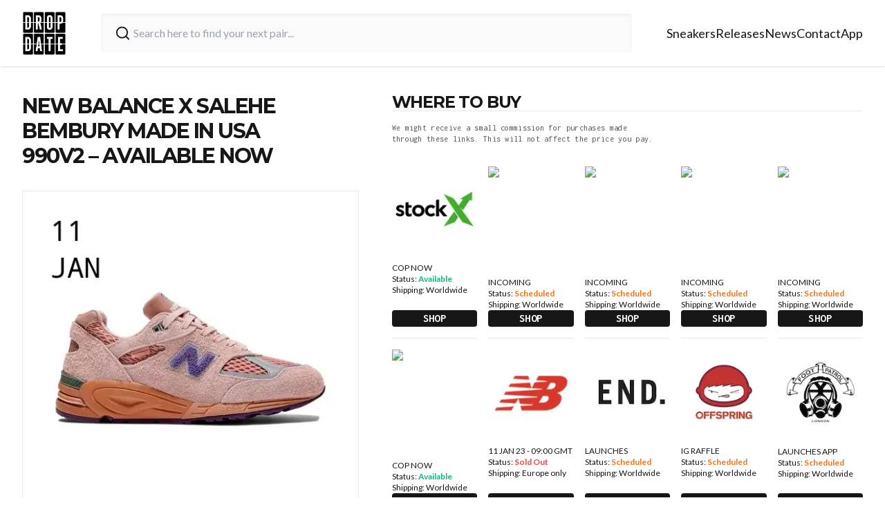

--- FILE ---
content_type: text/html; charset=utf-8
request_url: https://thedropdate.com/releases/new-balance-x-salehe-bembury-made-in-usa-990v2-m990sb2
body_size: 10490
content:
<!DOCTYPE html><html lang="en"><head><meta charSet="utf-8"/><meta name="viewport" content="width=device-width"/><link rel="icon" href="/images/logo.jpg" sizes="any"/><script src="https://cdn.clickwire.io/script.js" data-cwid="GDVBGLAP" defer=""></script><script>(function(w,d,s,l,i){w[l]=w[l]||[];w[l].push({'gtm.start':
new Date().getTime(),event:'gtm.js'});var f=d.getElementsByTagName(s)[0],
j=d.createElement(s),dl=l!='dataLayer'?'&l='+l:'';j.async=true;j.src=
'https://www.googletagmanager.com/gtm.js?id='+i+dl;f.parentNode.insertBefore(j,f);
})(window,document,'script','dataLayer','GTM-P6RD4JRZ');</script><noscript><img height="1" width="1" style="display:none" src="https://www.facebook.com/tr?id=3369529413337767&amp;ev=PageView&amp;noscript=1" alt=""/></noscript><title>New Balance x Salehe Bembury Made In USA 990V2 - available now - The Drop Date</title><meta name="description" content="The New Balance x Salehe Bembury Made In USA 990V2 M990SB2 releases in the UK &amp; Europe on the 11th JAN 2023 from the following stockists..."/><meta name="robots" content="index, follow, max-snippet:-1, max-image-preview:large, max-video-preview:-1"/><meta property="og:locale" content="en_US"/><meta property="og:type" content="article"/><meta property="og:title" content="New Balance x Salehe Bembury Made In USA 990V2 - available now - The Drop Date"/><meta property="og:description" content="The New Balance x Salehe Bembury Made In USA 990V2 M990SB2 releases in the UK &amp; Europe on the 11th JAN 2023 from the following stockists..."/><meta property="og:url" content="https://thedropdate.com/news/new-balance-x-salehe-bembury-made-in-usa-990v2-m990sb2"/><meta property="og:site_name" content="The Drop Date"/><meta property="article:publisher" content="http://www.facebook.com/thedropdate"/><meta property="article:modified_time" content="2023-01-11T16:36:30+00:00"/><meta property="og:image" content="https://d2sw2hhlzkf9db.cloudfront.net/uploads/2022/12/New-Balance-x-Salehe-Bembury-Made-In-USA-990V2-M990SB2-feat-2.jpg"/><meta property="og:image:width" content="500"/><meta property="og:image:height" content="500"/><meta property="og:image:type" content="image/jpeg"/><script type="application/ld+json" class="yoast-schema-graph">{"@context":"https://schema.org","@graph":[{"@type":"WebPage","@id":"https://thedropdate.com/releases/new-balance-x-salehe-bembury-made-in-usa-990v2-m990sb2","url":"https://thedropdate.com/releases/new-balance-x-salehe-bembury-made-in-usa-990v2-m990sb2","name":"New Balance x Salehe Bembury Made In USA 990V2 - available now - The Drop Date","isPartOf":{"@id":"https://thedropdate.com/#website"},"datePublished":"2023-01-09T23:59:16+00:00","dateModified":"2023-01-11T16:36:30+00:00","description":"The New Balance x Salehe Bembury Made In USA 990V2 M990SB2 releases in the UK & Europe on the 11th JAN 2023 from the following stockists...","breadcrumb":{"@id":"https://thedropdate.com/releases/new-balance-x-salehe-bembury-made-in-usa-990v2-m990sb2#breadcrumb"},"inLanguage":"en-US","potentialAction":[{"@type":"ReadAction","target":["https://thedropdate.com/releases/new-balance-x-salehe-bembury-made-in-usa-990v2-m990sb2"]}]},{"@type":"BreadcrumbList","@id":"https://thedropdate.com/releases/new-balance-x-salehe-bembury-made-in-usa-990v2-m990sb2#breadcrumb","itemListElement":[{"@type":"ListItem","position":1,"name":"Home","item":"https://thedropdate.com/"},{"@type":"ListItem","position":2,"name":"Shoes","item":"https://thedropdate.com/releases"},{"@type":"ListItem","position":3,"name":"New Balance x Salehe Bembury Made In USA 990V2 &#8211; available now"}]},{"@type":"WebSite","@id":"https://thedropdate.com/#website","url":"https://thedropdate.com/","name":"The Drop Date","description":"UK &amp; European Sneaker Release Dates and News","potentialAction":[{"@type":"SearchAction","target":{"@type":"EntryPoint","urlTemplate":"https://thedropdate.com/sneakers/search?query={search_term_string}"},"query-input":"required name=search_term_string"}],"inLanguage":"en-US"}]}</script><meta name="next-head-count" content="22"/><link rel="preload" href="/_next/static/media/904be59b21bd51cb-s.p.woff2" as="font" type="font/woff2" crossorigin="anonymous" data-next-font="size-adjust"/><link rel="preload" href="/_next/static/media/d8c14dc5fcaf3a63-s.p.woff2" as="font" type="font/woff2" crossorigin="anonymous" data-next-font="size-adjust"/><link rel="preload" href="/_next/static/media/55c20a7790588da9-s.p.woff2" as="font" type="font/woff2" crossorigin="anonymous" data-next-font="size-adjust"/><link rel="preload" href="/_next/static/media/155cae559bbd1a77-s.p.woff2" as="font" type="font/woff2" crossorigin="anonymous" data-next-font="size-adjust"/><link rel="preload" href="/_next/static/media/4de1fea1a954a5b6-s.p.woff2" as="font" type="font/woff2" crossorigin="anonymous" data-next-font="size-adjust"/><link rel="preload" href="/_next/static/media/6d664cce900333ee-s.p.woff2" as="font" type="font/woff2" crossorigin="anonymous" data-next-font="size-adjust"/><link rel="preload" href="/_next/static/media/7ff6869a1704182a-s.p.woff2" as="font" type="font/woff2" crossorigin="anonymous" data-next-font="size-adjust"/><link rel="preload" href="/_next/static/css/a3a5df4f8b262f29.css" as="style"/><link rel="stylesheet" href="/_next/static/css/a3a5df4f8b262f29.css" data-n-g=""/><noscript data-n-css=""></noscript><script defer="" nomodule="" src="/_next/static/chunks/polyfills-c67a75d1b6f99dc8.js"></script><script src="/_next/static/chunks/webpack-d36b50b5fb8708d9.js" defer=""></script><script src="/_next/static/chunks/framework-617d2703bc9efd35.js" defer=""></script><script src="/_next/static/chunks/main-2bf9520437a429e9.js" defer=""></script><script src="/_next/static/chunks/pages/_app-ae8aeb825362000e.js" defer=""></script><script src="/_next/static/chunks/5935-e8ab72e30ba94789.js" defer=""></script><script src="/_next/static/chunks/pages/releases/%5Bslug%5D-4eb3b0926659418f.js" defer=""></script><script src="/_next/static/6nvi7SYmGhUXFbM3iuzqf/_buildManifest.js" defer=""></script><script src="/_next/static/6nvi7SYmGhUXFbM3iuzqf/_ssgManifest.js" defer=""></script></head><body><div id="__next"><div class="relative flex flex-col __variable_708210 __variable_c86147 __className_8fb32a text-neutral-900"><div class="sticky top-0 z-40 flex h-20 w-full items-center justify-between bg-white px-4 shadow lg:h-24 lg:px-0"><div class="flex w-full items-center justify-between lg:container"><a href="/"><img alt="The Drop Date Logo" loading="lazy" width="443" height="441" decoding="async" data-nimg="1" class="w-14 lg:w-16" style="color:transparent" srcSet="/_next/image?url=%2F_next%2Fstatic%2Fmedia%2Flogo.882cf723.jpg&amp;w=640&amp;q=75 1x, /_next/image?url=%2F_next%2Fstatic%2Fmedia%2Flogo.882cf723.jpg&amp;w=1080&amp;q=75 2x" src="/_next/image?url=%2F_next%2Fstatic%2Fmedia%2Flogo.882cf723.jpg&amp;w=1080&amp;q=75"/></a><form action="/sneakers/search" class="mx-4 flex w-full max-w-3xl items-center gap-2 rounded bg-neutral-50 px-1 shadow-inner lg:mx-6 lg:px-4 lg:py-2"><svg xmlns="http://www.w3.org/2000/svg" width="24" height="24" viewBox="0 0 24 24" fill="none" stroke="currentColor" stroke-width="2" stroke-linecap="round" stroke-linejoin="round" class="h-8 w-8 rounded-md p-1 text-neutral-900"><circle cx="11" cy="11" r="8"></circle><path d="m21 21-4.3-4.3"></path></svg><input type="text" name="query" class="w-full bg-neutral-50 p-2 pl-0  outline-none" placeholder="Search here to find your next pair..." value=""/></form><div><ul class="hidden gap-6 text-lg lg:flex"><li><a class="duration-250 border-b border-transparent transition-all hover:border-orange-400 hover:text-orange-400" href="/sneakers">Sneakers</a></li><li><a class="duration-250 border-b border-transparent transition-all hover:border-orange-400 hover:text-orange-400" href="/releases">Releases</a></li><li><a class="duration-250 border-b border-transparent transition-all hover:border-orange-400 hover:text-orange-400" href="/news/archive">News</a></li><li><a class="duration-250 border-b border-transparent transition-all hover:border-orange-400 hover:text-orange-400" href="/contact">Contact</a></li><li><a class="duration-250 border-b border-transparent transition-all hover:border-orange-400 hover:text-orange-400" href="/sneaker-release-app">App</a></li></ul></div><div class="flex items-center space-x-4 lg:hidden"><button type="button" aria-haspopup="dialog" aria-expanded="false" aria-controls="radix-:Rh6:" data-state="closed"><svg xmlns="http://www.w3.org/2000/svg" width="24" height="24" viewBox="0 0 24 24" fill="none" stroke="currentColor" stroke-width="2" stroke-linecap="round" stroke-linejoin="round" class="h-full w-8"><line x1="4" x2="20" y1="12" y2="12"></line><line x1="4" x2="20" y1="6" y2="6"></line><line x1="4" x2="20" y1="18" y2="18"></line></svg></button></div></div></div><noscript><iframe src="https://www.googletagmanager.com/ns.html?id=GTM-P6RD4JRZ"
height="0" width="0" style="display:none;visibility:hidden"></iframe></noscript><div class="my-12 flex flex-col px-3 lg:container lg:my-10 lg:flex-row lg:space-x-12"><div class="lg:w-5/12"><h1 class="mb-8 max-w-3xl text-center font-primary text-2xl font-bold uppercase leading-none tracking-tighter md:pr-12 md:text-left lg:text-3xl">New Balance x Salehe Bembury Made In USA 990V2 &#8211; available now</h1><img alt="New Balance x Salehe Bembury Made In USA 990V2 &amp;#8211; available now" loading="lazy" width="780" height="520" decoding="async" data-nimg="1" class="my-3 w-full max-w-3xl border lg:my-6" style="color:transparent" srcSet="/_next/image?url=https%3A%2F%2Fthedropdate.s3.amazonaws.com%2Fuploads%2F2022%2F12%2FNew-Balance-x-Salehe-Bembury-Made-In-USA-990V2-M990SB2-feat-2.jpg&amp;w=828&amp;q=75 1x, /_next/image?url=https%3A%2F%2Fthedropdate.s3.amazonaws.com%2Fuploads%2F2022%2F12%2FNew-Balance-x-Salehe-Bembury-Made-In-USA-990V2-M990SB2-feat-2.jpg&amp;w=1920&amp;q=75 2x" src="/_next/image?url=https%3A%2F%2Fthedropdate.s3.amazonaws.com%2Fuploads%2F2022%2F12%2FNew-Balance-x-Salehe-Bembury-Made-In-USA-990V2-M990SB2-feat-2.jpg&amp;w=1920&amp;q=75"/><div class="flex max-w-3xl flex-col gap-2"><p style="text-align: justify;">Style code: M990SB2</p>
<p style="text-align: justify;">Salehe Bembury’s nature-informed takes on the 2002R were among the most distinctive collaborative designs in recent memory. This time around, the celebrated designer turns his attention to the iconic 990 series. The ‘Sand be the time’ MADE in USA 990v2 is inspired by an excursion to the coral pink sand dunes of southwestern Utah. The spacer mesh upper and premium hairy suede and leather overlay combination is rendered in varied shades of pink, modeled after the natural landscape. The v2’s distinctive, prominent midsole is outfitted with earth tones, mimicking the surrounding cliffs.</p>
<p>&nbsp;</p>
</div></div><div class="lg:w-7/12"><h2 class="mt-12 border-b font-primary text-2xl font-bold uppercase leading-none tracking-tighter lg:col-span-5 lg:mt-0">Where to buy</h2><div class="mb-4 max-w-sm py-4 font-secondary text-xs tracking-wide text-neutral-600">We might receive a small commission for purchases made through these links. This will not affect the price you pay.</div><div class="grid grid-cols-2 gap-4 lg:grid-cols-5"><a class="flex flex-col border-b pb-4" target="_blank" href="https://stockx.pvxt.net/7mA5qA"><img alt="Buy New Balance x Salehe Bembury Made In USA 990V2 &amp;#8211; available now" loading="lazy" width="780" height="520" decoding="async" data-nimg="1" class="mb-4 w-full" style="color:transparent" srcSet="/_next/image?url=https%3A%2F%2Fblog.thedropdate.com%2Fwp-content%2Fuploads%2F2019%2F01%2FStock_X_Logo_142.jpg&amp;w=828&amp;q=75 1x, /_next/image?url=https%3A%2F%2Fblog.thedropdate.com%2Fwp-content%2Fuploads%2F2019%2F01%2FStock_X_Logo_142.jpg&amp;w=1920&amp;q=75 2x" src="/_next/image?url=https%3A%2F%2Fblog.thedropdate.com%2Fwp-content%2Fuploads%2F2019%2F01%2FStock_X_Logo_142.jpg&amp;w=1920&amp;q=75"/><p class="lg:text-xs">COP NOW</p><p class="lg:text-xs">Status:<!-- --> <span class=" font-semibold text-emerald-500">Available</span></p><p class="flex-grow lg:text-xs">Shipping: <!-- -->Worldwide</p><p class="mt-4 w-full rounded-sm bg-neutral-900 text-center font-secondary font-bold uppercase tracking-wide text-white">Shop</p></a><a class="flex flex-col border-b pb-4" target="_blank" href="https://tinyurl.com/2gd29pod"><img alt="Buy New Balance x Salehe Bembury Made In USA 990V2 &amp;#8211; available now" loading="lazy" width="780" height="520" decoding="async" data-nimg="1" class="mb-4 w-full" style="color:transparent" srcSet="/_next/image?url=https%3A%2F%2Fthedropdate-media.s3.amazonaws.com%2Fuploads%2F2021%2F03%2FKlektlogo_142.jpg&amp;w=828&amp;q=75 1x, /_next/image?url=https%3A%2F%2Fthedropdate-media.s3.amazonaws.com%2Fuploads%2F2021%2F03%2FKlektlogo_142.jpg&amp;w=1920&amp;q=75 2x" src="/_next/image?url=https%3A%2F%2Fthedropdate-media.s3.amazonaws.com%2Fuploads%2F2021%2F03%2FKlektlogo_142.jpg&amp;w=1920&amp;q=75"/><p class="lg:text-xs">INCOMING</p><p class="lg:text-xs">Status:<!-- --> <span class=" font-semibold text-orange-500">Scheduled</span></p><p class="flex-grow lg:text-xs">Shipping: <!-- -->Worldwide</p><p class="mt-4 w-full rounded-sm bg-neutral-900 text-center font-secondary font-bold uppercase tracking-wide text-white">Shop</p></a><a class="flex flex-col border-b pb-4" target="_blank" href="https://tinyurl.com/2frvh8us"><img alt="Buy New Balance x Salehe Bembury Made In USA 990V2 &amp;#8211; available now" loading="lazy" width="780" height="520" decoding="async" data-nimg="1" class="mb-4 w-full" style="color:transparent" srcSet="/_next/image?url=https%3A%2F%2Fthedropdate-media.s3.amazonaws.com%2Fuploads%2F2021%2F03%2Fgoatlogo_142.jpg&amp;w=828&amp;q=75 1x, /_next/image?url=https%3A%2F%2Fthedropdate-media.s3.amazonaws.com%2Fuploads%2F2021%2F03%2Fgoatlogo_142.jpg&amp;w=1920&amp;q=75 2x" src="/_next/image?url=https%3A%2F%2Fthedropdate-media.s3.amazonaws.com%2Fuploads%2F2021%2F03%2Fgoatlogo_142.jpg&amp;w=1920&amp;q=75"/><p class="lg:text-xs">INCOMING</p><p class="lg:text-xs">Status:<!-- --> <span class=" font-semibold text-orange-500">Scheduled</span></p><p class="flex-grow lg:text-xs">Shipping: <!-- -->Worldwide</p><p class="mt-4 w-full rounded-sm bg-neutral-900 text-center font-secondary font-bold uppercase tracking-wide text-white">Shop</p></a><a class="flex flex-col border-b pb-4" target="_blank" href="https://tidd.ly/3bWqJK8"><img alt="Buy New Balance x Salehe Bembury Made In USA 990V2 &amp;#8211; available now" loading="lazy" width="780" height="520" decoding="async" data-nimg="1" class="mb-4 w-full" style="color:transparent" srcSet="/_next/image?url=https%3A%2F%2Fthedropdate-media.s3.amazonaws.com%2Fuploads%2F2021%2F03%2Flaced_logo_142.jpg&amp;w=828&amp;q=75 1x, /_next/image?url=https%3A%2F%2Fthedropdate-media.s3.amazonaws.com%2Fuploads%2F2021%2F03%2Flaced_logo_142.jpg&amp;w=1920&amp;q=75 2x" src="/_next/image?url=https%3A%2F%2Fthedropdate-media.s3.amazonaws.com%2Fuploads%2F2021%2F03%2Flaced_logo_142.jpg&amp;w=1920&amp;q=75"/><p class="lg:text-xs">INCOMING</p><p class="lg:text-xs">Status:<!-- --> <span class=" font-semibold text-orange-500">Scheduled</span></p><p class="flex-grow lg:text-xs">Shipping: <!-- -->Worldwide</p><p class="mt-4 w-full rounded-sm bg-neutral-900 text-center font-secondary font-bold uppercase tracking-wide text-white">Shop</p></a><a class="flex flex-col border-b pb-4" target="_blank" href="https://prf.hn/l/31bN0Dz"><img alt="Buy New Balance x Salehe Bembury Made In USA 990V2 &amp;#8211; available now" loading="lazy" width="780" height="520" decoding="async" data-nimg="1" class="mb-4 w-full" style="color:transparent" srcSet="/_next/image?url=https%3A%2F%2Fthedropdate-media.s3.amazonaws.com%2Fuploads%2F2021%2F03%2Fstadium_goods_logo_142.png&amp;w=828&amp;q=75 1x, /_next/image?url=https%3A%2F%2Fthedropdate-media.s3.amazonaws.com%2Fuploads%2F2021%2F03%2Fstadium_goods_logo_142.png&amp;w=1920&amp;q=75 2x" src="/_next/image?url=https%3A%2F%2Fthedropdate-media.s3.amazonaws.com%2Fuploads%2F2021%2F03%2Fstadium_goods_logo_142.png&amp;w=1920&amp;q=75"/><p class="lg:text-xs">INCOMING</p><p class="lg:text-xs">Status:<!-- --> <span class=" font-semibold text-orange-500">Scheduled</span></p><p class="flex-grow lg:text-xs">Shipping: <!-- -->Worldwide</p><p class="mt-4 w-full rounded-sm bg-neutral-900 text-center font-secondary font-bold uppercase tracking-wide text-white">Shop</p></a><a class="flex flex-col border-b pb-4" target="_blank" href="https://ebay.us/bETYiR"><img alt="Buy New Balance x Salehe Bembury Made In USA 990V2 &amp;#8211; available now" loading="lazy" width="780" height="520" decoding="async" data-nimg="1" class="mb-4 w-full" style="color:transparent" srcSet="/_next/image?url=https%3A%2F%2Fthedropdate-media.s3.amazonaws.com%2Fuploads%2F2021%2F05%2Febayauthenticatedlogo_142.jpg&amp;w=828&amp;q=75 1x, /_next/image?url=https%3A%2F%2Fthedropdate-media.s3.amazonaws.com%2Fuploads%2F2021%2F05%2Febayauthenticatedlogo_142.jpg&amp;w=1920&amp;q=75 2x" src="/_next/image?url=https%3A%2F%2Fthedropdate-media.s3.amazonaws.com%2Fuploads%2F2021%2F05%2Febayauthenticatedlogo_142.jpg&amp;w=1920&amp;q=75"/><p class="lg:text-xs">COP NOW</p><p class="lg:text-xs">Status:<!-- --> <span class=" font-semibold text-emerald-500">Available</span></p><p class="flex-grow lg:text-xs">Shipping: <!-- -->Worldwide</p><p class="mt-4 w-full rounded-sm bg-neutral-900 text-center font-secondary font-bold uppercase tracking-wide text-white">Shop</p></a><a class="flex flex-col border-b pb-4" target="_blank" href="https://tidd.ly/3jjsIhu"><img alt="Buy New Balance x Salehe Bembury Made In USA 990V2 &amp;#8211; available now" loading="lazy" width="780" height="520" decoding="async" data-nimg="1" class="mb-4 w-full" style="color:transparent" srcSet="/_next/image?url=https%3A%2F%2Fblog.thedropdate.com%2Fwp-content%2Fuploads%2F2016%2F02%2Fnewbalance_142.jpg&amp;w=828&amp;q=75 1x, /_next/image?url=https%3A%2F%2Fblog.thedropdate.com%2Fwp-content%2Fuploads%2F2016%2F02%2Fnewbalance_142.jpg&amp;w=1920&amp;q=75 2x" src="/_next/image?url=https%3A%2F%2Fblog.thedropdate.com%2Fwp-content%2Fuploads%2F2016%2F02%2Fnewbalance_142.jpg&amp;w=1920&amp;q=75"/><p class="lg:text-xs">11 JAN 23 - 09:00 GMT</p><p class="lg:text-xs">Status:<!-- --> <span class=" font-semibold text-red-500">Sold Out</span></p><p class="flex-grow lg:text-xs">Shipping: <!-- -->Europe only</p><p class="mt-4 w-full rounded-sm bg-neutral-900 text-center font-secondary font-bold uppercase tracking-wide text-white">Shop</p></a><a class="flex flex-col border-b pb-4" target="_blank" href="http://tidd.ly/735343fa"><img alt="Buy New Balance x Salehe Bembury Made In USA 990V2 &amp;#8211; available now" loading="lazy" width="780" height="520" decoding="async" data-nimg="1" class="mb-4 w-full" style="color:transparent" srcSet="/_next/image?url=http%3A%2F%2Fblog.thedropdate.com%2Fwp-content%2Fuploads%2Fend_142.jpg&amp;w=828&amp;q=75 1x, /_next/image?url=http%3A%2F%2Fblog.thedropdate.com%2Fwp-content%2Fuploads%2Fend_142.jpg&amp;w=1920&amp;q=75 2x" src="/_next/image?url=http%3A%2F%2Fblog.thedropdate.com%2Fwp-content%2Fuploads%2Fend_142.jpg&amp;w=1920&amp;q=75"/><p class="lg:text-xs">LAUNCHES</p><p class="lg:text-xs">Status:<!-- --> <span class=" font-semibold text-orange-500">Scheduled</span></p><p class="flex-grow lg:text-xs">Shipping: <!-- -->Worldwide</p><p class="mt-4 w-full rounded-sm bg-neutral-900 text-center font-secondary font-bold uppercase tracking-wide text-white">Shop</p></a><a class="flex flex-col border-b pb-4" target="_blank" href="http://tidd.ly/57e2d6b4"><img alt="Buy New Balance x Salehe Bembury Made In USA 990V2 &amp;#8211; available now" loading="lazy" width="780" height="520" decoding="async" data-nimg="1" class="mb-4 w-full" style="color:transparent" srcSet="/_next/image?url=http%3A%2F%2Fblog.thedropdate.com%2Fwp-content%2Fuploads%2Foffspring_square_142.jpg&amp;w=828&amp;q=75 1x, /_next/image?url=http%3A%2F%2Fblog.thedropdate.com%2Fwp-content%2Fuploads%2Foffspring_square_142.jpg&amp;w=1920&amp;q=75 2x" src="/_next/image?url=http%3A%2F%2Fblog.thedropdate.com%2Fwp-content%2Fuploads%2Foffspring_square_142.jpg&amp;w=1920&amp;q=75"/><p class="lg:text-xs">IG RAFFLE</p><p class="lg:text-xs">Status:<!-- --> <span class=" font-semibold text-orange-500">Scheduled</span></p><p class="flex-grow lg:text-xs">Shipping: <!-- -->Worldwide</p><p class="mt-4 w-full rounded-sm bg-neutral-900 text-center font-secondary font-bold uppercase tracking-wide text-white">Shop</p></a><a class="flex flex-col border-b pb-4" target="_blank" href="https://tinyurl.com/yblgxyse"><img alt="Buy New Balance x Salehe Bembury Made In USA 990V2 &amp;#8211; available now" loading="lazy" width="780" height="520" decoding="async" data-nimg="1" class="mb-4 w-full" style="color:transparent" srcSet="/_next/image?url=http%3A%2F%2Fblog.thedropdate.com%2Fwp-content%2Fuploads%2Ffootpatrol_square_42.jpg&amp;w=828&amp;q=75 1x, /_next/image?url=http%3A%2F%2Fblog.thedropdate.com%2Fwp-content%2Fuploads%2Ffootpatrol_square_42.jpg&amp;w=1920&amp;q=75 2x" src="/_next/image?url=http%3A%2F%2Fblog.thedropdate.com%2Fwp-content%2Fuploads%2Ffootpatrol_square_42.jpg&amp;w=1920&amp;q=75"/><p class="lg:text-xs">LAUNCHES APP</p><p class="lg:text-xs">Status:<!-- --> <span class=" font-semibold text-orange-500">Scheduled</span></p><p class="flex-grow lg:text-xs">Shipping: <!-- -->Worldwide</p><p class="mt-4 w-full rounded-sm bg-neutral-900 text-center font-secondary font-bold uppercase tracking-wide text-white">Shop</p></a><a class="flex flex-col border-b pb-4" target="_blank" href="https://tinyurl.com/y6zty4kb"><img alt="Buy New Balance x Salehe Bembury Made In USA 990V2 &amp;#8211; available now" loading="lazy" width="780" height="520" decoding="async" data-nimg="1" class="mb-4 w-full" style="color:transparent" srcSet="/_next/image?url=https%3A%2F%2Fblog.thedropdate.com%2Fwp-content%2Fuploads%2F2018%2F06%2Fsizelogonew_square.jpg&amp;w=828&amp;q=75 1x, /_next/image?url=https%3A%2F%2Fblog.thedropdate.com%2Fwp-content%2Fuploads%2F2018%2F06%2Fsizelogonew_square.jpg&amp;w=1920&amp;q=75 2x" src="/_next/image?url=https%3A%2F%2Fblog.thedropdate.com%2Fwp-content%2Fuploads%2F2018%2F06%2Fsizelogonew_square.jpg&amp;w=1920&amp;q=75"/><p class="lg:text-xs">2 JAN 23 - 09:00 GMT</p><p class="lg:text-xs">Status:<!-- --> <span class=" font-semibold text-orange-500">Scheduled</span></p><p class="flex-grow lg:text-xs">Shipping: <!-- -->Worldwide</p><p class="mt-4 w-full rounded-sm bg-neutral-900 text-center font-secondary font-bold uppercase tracking-wide text-white">Shop</p></a><a class="flex flex-col border-b pb-4" target="_blank" href="https://tinyurl.com/2fajsh72"><img alt="Buy New Balance x Salehe Bembury Made In USA 990V2 &amp;#8211; available now" loading="lazy" width="780" height="520" decoding="async" data-nimg="1" class="mb-4 w-full" style="color:transparent" srcSet="/_next/image?url=http%3A%2F%2Fblog.thedropdate.com%2Fwp-content%2Fuploads%2Fsns_142.jpg&amp;w=828&amp;q=75 1x, /_next/image?url=http%3A%2F%2Fblog.thedropdate.com%2Fwp-content%2Fuploads%2Fsns_142.jpg&amp;w=1920&amp;q=75 2x" src="/_next/image?url=http%3A%2F%2Fblog.thedropdate.com%2Fwp-content%2Fuploads%2Fsns_142.jpg&amp;w=1920&amp;q=75"/><p class="lg:text-xs">APP RAFFLE</p><p class="lg:text-xs">Status:<!-- --> <span class=" font-semibold text-orange-500">Scheduled</span></p><p class="flex-grow lg:text-xs">Shipping: <!-- -->Worldwide</p><p class="mt-4 w-full rounded-sm bg-neutral-900 text-center font-secondary font-bold uppercase tracking-wide text-white">Shop</p></a><a class="flex flex-col border-b pb-4" target="_blank" href="http://tidd.ly/af231551"><img alt="Buy New Balance x Salehe Bembury Made In USA 990V2 &amp;#8211; available now" loading="lazy" width="780" height="520" decoding="async" data-nimg="1" class="mb-4 w-full" style="color:transparent" srcSet="/_next/image?url=https%3A%2F%2Fblog.thedropdate.com%2Fwp-content%2Fuploads%2F2017%2F05%2Fseven_142.jpg&amp;w=828&amp;q=75 1x, /_next/image?url=https%3A%2F%2Fblog.thedropdate.com%2Fwp-content%2Fuploads%2F2017%2F05%2Fseven_142.jpg&amp;w=1920&amp;q=75 2x" src="/_next/image?url=https%3A%2F%2Fblog.thedropdate.com%2Fwp-content%2Fuploads%2F2017%2F05%2Fseven_142.jpg&amp;w=1920&amp;q=75"/><p class="lg:text-xs">2 JAN 23 - 09:00 CET</p><p class="lg:text-xs">Status:<!-- --> <span class=" font-semibold text-orange-500">Scheduled</span></p><p class="flex-grow lg:text-xs">Shipping: <!-- -->Worldwide</p><p class="mt-4 w-full rounded-sm bg-neutral-900 text-center font-secondary font-bold uppercase tracking-wide text-white">Shop</p></a><a class="flex flex-col border-b pb-4" target="_blank" href="https://tinyurl.com/y6d8xhem"><img alt="Buy New Balance x Salehe Bembury Made In USA 990V2 &amp;#8211; available now" loading="lazy" width="780" height="520" decoding="async" data-nimg="1" class="mb-4 w-full" style="color:transparent" srcSet="/_next/image?url=http%3A%2F%2Fblog.thedropdate.com%2Fwp-content%2Fuploads%2Fslamjam.jpg&amp;w=828&amp;q=75 1x, /_next/image?url=http%3A%2F%2Fblog.thedropdate.com%2Fwp-content%2Fuploads%2Fslamjam.jpg&amp;w=1920&amp;q=75 2x" src="/_next/image?url=http%3A%2F%2Fblog.thedropdate.com%2Fwp-content%2Fuploads%2Fslamjam.jpg&amp;w=1920&amp;q=75"/><p class="lg:text-xs">2 JAN 23 - 09:00 CET</p><p class="lg:text-xs">Status:<!-- --> <span class=" font-semibold text-orange-500">Scheduled</span></p><p class="flex-grow lg:text-xs">Shipping: <!-- -->Worldwide</p><p class="mt-4 w-full rounded-sm bg-neutral-900 text-center font-secondary font-bold uppercase tracking-wide text-white">Shop</p></a><a class="flex flex-col border-b pb-4" target="_blank" href="https://bit.ly/2XCETLx"><img alt="Buy New Balance x Salehe Bembury Made In USA 990V2 &amp;#8211; available now" loading="lazy" width="780" height="520" decoding="async" data-nimg="1" class="mb-4 w-full" style="color:transparent" srcSet="/_next/image?url=https%3A%2F%2Fblog.thedropdate.com%2Fwp-content%2Fuploads%2F2017%2F07%2FBSTN_142.jpg&amp;w=828&amp;q=75 1x, /_next/image?url=https%3A%2F%2Fblog.thedropdate.com%2Fwp-content%2Fuploads%2F2017%2F07%2FBSTN_142.jpg&amp;w=1920&amp;q=75 2x" src="/_next/image?url=https%3A%2F%2Fblog.thedropdate.com%2Fwp-content%2Fuploads%2F2017%2F07%2FBSTN_142.jpg&amp;w=1920&amp;q=75"/><p class="lg:text-xs">ONLINE RAFFLE</p><p class="lg:text-xs">Status:<!-- --> <span class=" font-semibold text-orange-500">Scheduled</span></p><p class="flex-grow lg:text-xs">Shipping: <!-- -->Worldwide</p><p class="mt-4 w-full rounded-sm bg-neutral-900 text-center font-secondary font-bold uppercase tracking-wide text-white">Shop</p></a><a class="flex flex-col border-b pb-4" target="_blank" href="https://tinyurl.com/yy7xqrwj"><img alt="Buy New Balance x Salehe Bembury Made In USA 990V2 &amp;#8211; available now" loading="lazy" width="780" height="520" decoding="async" data-nimg="1" class="mb-4 w-full" style="color:transparent" srcSet="/_next/image?url=https%3A%2F%2Fblog.thedropdate.com%2Fwp-content%2Fuploads%2Foverkill_142.jpg&amp;w=828&amp;q=75 1x, /_next/image?url=https%3A%2F%2Fblog.thedropdate.com%2Fwp-content%2Fuploads%2Foverkill_142.jpg&amp;w=1920&amp;q=75 2x" src="/_next/image?url=https%3A%2F%2Fblog.thedropdate.com%2Fwp-content%2Fuploads%2Foverkill_142.jpg&amp;w=1920&amp;q=75"/><p class="lg:text-xs">2 JAN 23 - 00:00 CET</p><p class="lg:text-xs">Status:<!-- --> <span class=" font-semibold text-orange-500">Scheduled</span></p><p class="flex-grow lg:text-xs">Shipping: <!-- -->Worldwide</p><p class="mt-4 w-full rounded-sm bg-neutral-900 text-center font-secondary font-bold uppercase tracking-wide text-white">Shop</p></a><a class="flex flex-col border-b pb-4" target="_blank" href="https://tinyurl.com/y277fq4r"><img alt="Buy New Balance x Salehe Bembury Made In USA 990V2 &amp;#8211; available now" loading="lazy" width="780" height="520" decoding="async" data-nimg="1" class="mb-4 w-full" style="color:transparent" srcSet="/_next/image?url=http%3A%2F%2Fblog.thedropdate.com%2Fwp-content%2Fuploads%2F2016%2F02%2Ffootdistrict_142.jpg&amp;w=828&amp;q=75 1x, /_next/image?url=http%3A%2F%2Fblog.thedropdate.com%2Fwp-content%2Fuploads%2F2016%2F02%2Ffootdistrict_142.jpg&amp;w=1920&amp;q=75 2x" src="/_next/image?url=http%3A%2F%2Fblog.thedropdate.com%2Fwp-content%2Fuploads%2F2016%2F02%2Ffootdistrict_142.jpg&amp;w=1920&amp;q=75"/><p class="lg:text-xs">ONLINE RAFFLE</p><p class="lg:text-xs">Status:<!-- --> <span class=" font-semibold text-orange-500">Scheduled</span></p><p class="flex-grow lg:text-xs">Shipping: <!-- -->Worldwide</p><p class="mt-4 w-full rounded-sm bg-neutral-900 text-center font-secondary font-bold uppercase tracking-wide text-white">Shop</p></a><a class="flex flex-col border-b pb-4" target="_blank" href="https://tinyurl.com/j66sdu5"><img alt="Buy New Balance x Salehe Bembury Made In USA 990V2 &amp;#8211; available now" loading="lazy" width="780" height="520" decoding="async" data-nimg="1" class="mb-4 w-full" style="color:transparent" srcSet="/_next/image?url=http%3A%2F%2Fblog.thedropdate.com%2Fwp-content%2Fuploads%2Fasphaltgold_square_142.jpg&amp;w=828&amp;q=75 1x, /_next/image?url=http%3A%2F%2Fblog.thedropdate.com%2Fwp-content%2Fuploads%2Fasphaltgold_square_142.jpg&amp;w=1920&amp;q=75 2x" src="/_next/image?url=http%3A%2F%2Fblog.thedropdate.com%2Fwp-content%2Fuploads%2Fasphaltgold_square_142.jpg&amp;w=1920&amp;q=75"/><p class="lg:text-xs">APP RAFFLE</p><p class="lg:text-xs">Status:<!-- --> <span class=" font-semibold text-orange-500">Scheduled</span></p><p class="flex-grow lg:text-xs">Shipping: <!-- -->Worldwide</p><p class="mt-4 w-full rounded-sm bg-neutral-900 text-center font-secondary font-bold uppercase tracking-wide text-white">Shop</p></a><a class="flex flex-col border-b pb-4" target="_blank" href="https://tinyurl.com/k655r3k"><img alt="Buy New Balance x Salehe Bembury Made In USA 990V2 &amp;#8211; available now" loading="lazy" width="780" height="520" decoding="async" data-nimg="1" class="mb-4 w-full" style="color:transparent" srcSet="/_next/image?url=http%3A%2F%2Fblog.thedropdate.com%2Fwp-content%2Fuploads%2Fafew_142.jpg&amp;w=828&amp;q=75 1x, /_next/image?url=http%3A%2F%2Fblog.thedropdate.com%2Fwp-content%2Fuploads%2Fafew_142.jpg&amp;w=1920&amp;q=75 2x" src="/_next/image?url=http%3A%2F%2Fblog.thedropdate.com%2Fwp-content%2Fuploads%2Fafew_142.jpg&amp;w=1920&amp;q=75"/><p class="lg:text-xs">ONLINE RAFFLE</p><p class="lg:text-xs">Status:<!-- --> <span class=" font-semibold text-orange-500">Scheduled</span></p><p class="flex-grow lg:text-xs">Shipping: <!-- -->Worldwide</p><p class="mt-4 w-full rounded-sm bg-neutral-900 text-center font-secondary font-bold uppercase tracking-wide text-white">Shop</p></a><a class="flex flex-col border-b pb-4" target="_blank" href="https://tinyurl.com/y8gjp97c"><img alt="Buy New Balance x Salehe Bembury Made In USA 990V2 &amp;#8211; available now" loading="lazy" width="780" height="520" decoding="async" data-nimg="1" class="mb-4 w-full" style="color:transparent" srcSet="/_next/image?url=https%3A%2F%2Fthedropdate-media.s3.amazonaws.com%2Fuploads%2Fnaked_142.jpg&amp;w=828&amp;q=75 1x, /_next/image?url=https%3A%2F%2Fthedropdate-media.s3.amazonaws.com%2Fuploads%2Fnaked_142.jpg&amp;w=1920&amp;q=75 2x" src="/_next/image?url=https%3A%2F%2Fthedropdate-media.s3.amazonaws.com%2Fuploads%2Fnaked_142.jpg&amp;w=1920&amp;q=75"/><p class="lg:text-xs">2 JAN 23 - 00:00 CET</p><p class="lg:text-xs">Status:<!-- --> <span class=" font-semibold text-orange-500">Scheduled</span></p><p class="flex-grow lg:text-xs">Shipping: <!-- -->Worldwide</p><p class="mt-4 w-full rounded-sm bg-neutral-900 text-center font-secondary font-bold uppercase tracking-wide text-white">Shop</p></a><a class="flex flex-col border-b pb-4" target="_blank" href="https://tinyurl.com/h3za8yq"><img alt="Buy New Balance x Salehe Bembury Made In USA 990V2 &amp;#8211; available now" loading="lazy" width="780" height="520" decoding="async" data-nimg="1" class="mb-4 w-full" style="color:transparent" srcSet="/_next/image?url=http%3A%2F%2Fblog.thedropdate.com%2Fwp-content%2Fuploads%2F43einhalb_142.jpg&amp;w=828&amp;q=75 1x, /_next/image?url=http%3A%2F%2Fblog.thedropdate.com%2Fwp-content%2Fuploads%2F43einhalb_142.jpg&amp;w=1920&amp;q=75 2x" src="/_next/image?url=http%3A%2F%2Fblog.thedropdate.com%2Fwp-content%2Fuploads%2F43einhalb_142.jpg&amp;w=1920&amp;q=75"/><p class="lg:text-xs">21 - 09:00 CET</p><p class="lg:text-xs">Status:<!-- --> <span class=" font-semibold text-orange-500">Scheduled</span></p><p class="flex-grow lg:text-xs">Shipping: <!-- -->Worldwide</p><p class="mt-4 w-full rounded-sm bg-neutral-900 text-center font-secondary font-bold uppercase tracking-wide text-white">Shop</p></a></div></div></div><div class="border-t bg-neutral-100 pb-6 pt-12 shadow-inner"><div class="container mx-auto"><img alt="Organising the Chaos" loading="lazy" width="455" height="153" decoding="async" data-nimg="1" class="mb-8 w-44" style="color:transparent" srcSet="/_next/image?url=%2F_next%2Fstatic%2Fmedia%2Forganising-the-chaos.f3341e89.png&amp;w=640&amp;q=75 1x, /_next/image?url=%2F_next%2Fstatic%2Fmedia%2Forganising-the-chaos.f3341e89.png&amp;w=1080&amp;q=75 2x" src="/_next/image?url=%2F_next%2Fstatic%2Fmedia%2Forganising-the-chaos.f3341e89.png&amp;w=1080&amp;q=75"/><div class="mb-12 flex flex-wrap space-y-12 lg:space-y-0"><div class="w-full lg:w-1/3"><h2 class="font-primary text-lg font-bold uppercase leading-none tracking-tighter">Follow us</h2><div class="mt-4 flex space-x-5"><a target="_blank" href="https://www.instagram.com/thedropdate"><img alt="The Drop Date Instagram" loading="lazy" width="14" height="16" decoding="async" data-nimg="1" class="h-6 w-6" style="color:transparent" src="/_next/static/media/instagram.d1d31be1.svg"/></a><a target="_blank" href="https://www.tiktok.com/@thedropdate"><img alt="The Drop Date TikTok" loading="lazy" width="14" height="16" decoding="async" data-nimg="1" class="h-6 w-6" style="color:transparent" src="/_next/static/media/tiktok.93eaf33c.svg"/></a><a target="_blank" href="https://www.youtube.com/user/thedropdate"><img alt="The Drop Date YouTube" loading="lazy" width="18" height="16" decoding="async" data-nimg="1" class="h-6 w-6" style="color:transparent" src="/_next/static/media/youtube.52106ee3.svg"/></a><a target="_blank" href="https://twitter.com/thedropdate"><img alt="The Drop Date Twitter" loading="lazy" width="100" height="100" decoding="async" data-nimg="1" class="h-6 w-6" style="color:transparent" src="/_next/static/media/twitter.cf8185a9.svg"/></a><a target="_blank" href="https://www.facebook.com/thedropdate"><img alt="The Drop Date Facebook" loading="lazy" width="10" height="16" decoding="async" data-nimg="1" class="h-6 w-6" style="color:transparent" src="/_next/static/media/facebook.12751c72.svg"/></a></div><div class=""><p class="mt-6 max-w-xs text-sm text-neutral-800"><span class="font-semibold"> Disclaimer: </span> When you click on links to various online stores on this site and make a purchase, this can result in The Drop Date earning a commission.</p></div></div><div class="w-full lg:w-1/4"><h2 class="font-primary text-lg font-bold uppercase leading-none tracking-tighter">Quick Links</h2><ul class="mt-4 space-y-2"><li><a class="py-4 text-lg" href="/releases">Release Calendar</a></li><li><a class="py-4 pr-4 text-lg" href="/sneakers">Sneakers</a></li><li><a class="py-4 pr-4 text-lg" href="/sneakers/brands">Brands</a></li><li><a class="py-4 pr-4 text-lg" href="/sneakers/models">Models</a></li><li><a class="py-4 pr-4 text-lg" href="/news/archive">News</a></li><li><a class="py-4 pr-4 text-lg" href="/sneaker-release-app">App</a></li></ul><h2 class="mt-8 font-primary font-bold uppercase leading-none tracking-tighter lg:w-1/4">Archive</h2><ul class="mt-4 space-y-2"><li><a class="py-4 text-lg" href="/releases/archive">Sneaker Releases</a></li></ul></div><div class="w-full lg:w-1/4"><h2 class="font-primary text-lg font-bold uppercase leading-none tracking-tighter">Company</h2><ul class="mt-4 space-y-2"><li><a class="py-4 text-lg" href="/contact">Contact</a></li><li><a class="py-4 text-lg" href="/privacy">Privacy policy</a></li><li><a class="py-4 text-lg" href="/promotion-terms">Terms and conditions</a></li></ul></div></div></div><p class="w-full self-start text-center text-xs font-normal">© <!-- -->2026<!-- --> The Drop Date — All rights reserved</p></div></div></div><script id="__NEXT_DATA__" type="application/json">{"props":{"pageProps":{"item":{"id":412201,"date":"2023-01-09T23:59:16","date_gmt":"2023-01-09T23:59:16","guid":{"rendered":"https://www.thedropdate.com/?post_type=shoe\u0026#038;p=412201"},"modified":"2023-01-11T16:36:30","modified_gmt":"2023-01-11T16:36:30","slug":"new-balance-x-salehe-bembury-made-in-usa-990v2-m990sb2","status":"publish","type":"shoe","link":"https://blog.thedropdate.com/releases/new-balance-x-salehe-bembury-made-in-usa-990v2-m990sb2","title":{"rendered":"New Balance x Salehe Bembury Made In USA 990V2 \u0026#8211; available now"},"content":{"rendered":"\u003cp\u003e\u003ca href=\"https://tidd.ly/3jjsIhu\"\u003e\u003cimg loading=\"lazy\" decoding=\"async\" class=\"size-full wp-image-412444 aligncenter\" src=\"https://thedropdate-media.s3.amazonaws.com/uploads/2022/12/New-Balance-x-Salehe-Bembury-Made-In-USA-990V2-M990SB2-rp-2.jpg\" alt=\"\" width=\"350\" height=\"350\" srcset=\"https://thedropdate.s3.amazonaws.com/uploads/2022/12/New-Balance-x-Salehe-Bembury-Made-In-USA-990V2-M990SB2-rp-2.jpg 350w, https://thedropdate.s3.amazonaws.com/uploads/2022/12/New-Balance-x-Salehe-Bembury-Made-In-USA-990V2-M990SB2-rp-2-150x150.jpg 150w, https://thedropdate.s3.amazonaws.com/uploads/2022/12/New-Balance-x-Salehe-Bembury-Made-In-USA-990V2-M990SB2-rp-2-300x300.jpg 300w, https://thedropdate.s3.amazonaws.com/uploads/2022/12/New-Balance-x-Salehe-Bembury-Made-In-USA-990V2-M990SB2-rp-2-50x50.jpg 50w\" sizes=\"(max-width: 350px) 100vw, 350px\" /\u003e\u003c/a\u003e\u003c/p\u003e\n\u003cp style=\"text-align: center;\"\u003eNew Balance x Salehe Bembury Made In USA 990V2\u003c/p\u003e\n","protected":false},"author":38,"featured_media":412445,"template":"","meta":{"_acf_changed":false,"_links_to":"","_links_to_target":""},"categories":[53,1441,17],"tags":[],"metadata":{"_edit_lock":["1673477389:19"],"_edit_last":["19"],"_thumbnail_id":["412445"],"ecpt_supplierimage_1":["https://www.thedropdate.com/wp-content/uploads/2019/01/Stock_X_Logo_142.jpg"],"ecpt_suppliername_1":["COP NOW"],"ecpt_status_1":["Available"],"ecpt_shipping_1":["Worldwide"],"ecpt_clicktobuylink_1":["https://stockx.pvxt.net/7mA5qA"],"ecpt_displayorder_1":["501"],"ecpt_supplierimage_2":["https://thedropdate-media.s3.amazonaws.com/uploads/2021/03/Klektlogo_142.jpg"],"ecpt_suppliername_2":["INCOMING"],"ecpt_status_2":["Scheduled"],"ecpt_shipping_2":["Worldwide"],"ecpt_clicktobuylink_2":["https://tinyurl.com/2gd29pod"],"ecpt_displayorder_2":["502"],"ecpt_supplierimage_3":["https://thedropdate-media.s3.amazonaws.com/uploads/2021/03/goatlogo_142.jpg"],"ecpt_suppliername_3":["INCOMING"],"ecpt_status_3":["Scheduled"],"ecpt_shipping_3":["Worldwide"],"ecpt_clicktobuylink_3":["https://tinyurl.com/2frvh8us"],"ecpt_displayorder_3":["504"],"ecpt_supplierimage_4":["https://thedropdate-media.s3.amazonaws.com/uploads/2021/03/laced_logo_142.jpg"],"ecpt_suppliername_4":["INCOMING"],"ecpt_status_4":["Scheduled"],"ecpt_shipping_4":["Worldwide"],"ecpt_clicktobuylink_4":["https://tidd.ly/3bWqJK8"],"ecpt_supplierimage_5":["https://thedropdate-media.s3.amazonaws.com/uploads/2021/03/stadium_goods_logo_142.png"],"ecpt_suppliername_5":["INCOMING"],"ecpt_status_5":["Scheduled"],"ecpt_shipping_5":["Worldwide"],"ecpt_clicktobuylink_5":["https://prf.hn/l/31bN0Dz"],"ecpt_displayorder_5":["505"],"ecpt_supplierimage_6":["https://thedropdate-media.s3.amazonaws.com/uploads/2021/05/ebayauthenticatedlogo_142.jpg"],"ecpt_suppliername_6":["COP NOW"],"ecpt_status_6":["Available"],"ecpt_shipping_6":["Worldwide"],"ecpt_clicktobuylink_6":["https://ebay.us/bETYiR"],"ecpt_displayorder_6":["500"],"ecpt_supplierimage_7":["https://www.thedropdate.com/wp-content/uploads/2016/02/newbalance_142.jpg"],"ecpt_suppliername_7":["11 JAN 23 - 09:00 GMT"],"ecpt_status_7":["Sold Out"],"ecpt_shipping_7":["Europe only"],"ecpt_clicktobuylink_7":["https://tidd.ly/3jjsIhu"],"ecpt_displayorder_7":["600"],"ecpt_status_8":["Available"],"ecpt_status_9":["Available"],"ecpt_supplierimage_10":["http://www.thedropdate.com/wp-content/uploads/end_142.jpg"],"ecpt_suppliername_10":["LAUNCHES"],"ecpt_status_10":["Scheduled"],"ecpt_shipping_10":["Worldwide"],"ecpt_clicktobuylink_10":["http://tidd.ly/735343fa"],"ecpt_displayorder_10":[""],"ecpt_supplierimage_11":["http://www.thedropdate.com/wp-content/uploads/offspring_square_142.jpg"],"ecpt_suppliername_11":["IG RAFFLE"],"ecpt_status_11":["Scheduled"],"ecpt_shipping_11":["Worldwide"],"ecpt_clicktobuylink_11":["http://tidd.ly/57e2d6b4"],"ecpt_displayorder_11":[""],"ecpt_supplierimage_12":["http://www.thedropdate.com/wp-content/uploads/footpatrol_square_42.jpg"],"ecpt_suppliername_12":["LAUNCHES APP"],"ecpt_status_12":["Scheduled"],"ecpt_shipping_12":["Worldwide"],"ecpt_clicktobuylink_12":["https://tinyurl.com/yblgxyse"],"ecpt_displayorder_12":[""],"ecpt_supplierimage_13":["https://www.thedropdate.com/wp-content/uploads/2018/06/sizelogonew_square.jpg"],"ecpt_suppliername_13":["2 JAN 23 - 09:00 GMT"],"ecpt_status_13":["Scheduled"],"ecpt_shipping_13":["Worldwide"],"ecpt_clicktobuylink_13":["https://tinyurl.com/y6zty4kb"],"ecpt_supplierimage_14":["http://www.thedropdate.com/wp-content/uploads/sns_142.jpg"],"ecpt_suppliername_14":["APP RAFFLE"],"ecpt_status_14":["Scheduled"],"ecpt_shipping_14":["Worldwide"],"ecpt_clicktobuylink_14":["https://tinyurl.com/2fajsh72"],"ecpt_displayorder_14":[""],"ecpt_supplierimage_15":["https://www.thedropdate.com/wp-content/uploads/2017/05/seven_142.jpg"],"ecpt_suppliername_15":["2 JAN 23 - 09:00 CET"],"ecpt_status_15":["Scheduled"],"ecpt_shipping_15":["Worldwide"],"ecpt_clicktobuylink_15":["http://tidd.ly/af231551"],"ecpt_displayorder_15":[""],"ecpt_supplierimage_16":["http://www.thedropdate.com/wp-content/uploads/slamjam.jpg"],"ecpt_suppliername_16":["2 JAN 23 - 09:00 CET"],"ecpt_status_16":["Scheduled"],"ecpt_shipping_16":["Worldwide"],"ecpt_clicktobuylink_16":["https://tinyurl.com/y6d8xhem"],"ecpt_displayorder_16":[""],"ecpt_supplierimage_17":["https://www.thedropdate.com/wp-content/uploads/2017/07/BSTN_142.jpg"],"ecpt_suppliername_17":["ONLINE RAFFLE"],"ecpt_status_17":["Scheduled"],"ecpt_shipping_17":["Worldwide"],"ecpt_clicktobuylink_17":["https://bit.ly/2XCETLx"],"ecpt_displayorder_17":[""],"ecpt_supplierimage_18":["https://www.thedropdate.com/wp-content/uploads/overkill_142.jpg"],"ecpt_suppliername_18":["2 JAN 23 - 00:00 CET"],"ecpt_status_18":["Scheduled"],"ecpt_shipping_18":["Worldwide"],"ecpt_clicktobuylink_18":["https://tinyurl.com/yy7xqrwj"],"ecpt_displayorder_18":[""],"ecpt_supplierimage_19":["http://www.thedropdate.com/wp-content/uploads/2016/02/footdistrict_142.jpg"],"ecpt_suppliername_19":["ONLINE RAFFLE"],"ecpt_status_19":["Scheduled"],"ecpt_shipping_19":["Worldwide"],"ecpt_clicktobuylink_19":["https://tinyurl.com/y277fq4r"],"ecpt_displayorder_19":[""],"ecpt_supplierimage_20":["http://www.thedropdate.com/wp-content/uploads/asphaltgold_square_142.jpg"],"ecpt_suppliername_20":["APP RAFFLE"],"ecpt_status_20":["Scheduled"],"ecpt_shipping_20":["Worldwide"],"ecpt_clicktobuylink_20":["http://tinyurl.com/j66sdu5"],"ecpt_displayorder_20":[""],"ecpt_supplierimage_21":["http://www.thedropdate.com/wp-content/uploads/afew_142.jpg"],"ecpt_suppliername_21":["ONLINE RAFFLE"],"ecpt_status_21":["Scheduled"],"ecpt_shipping_21":["Worldwide"],"ecpt_clicktobuylink_21":["http://tinyurl.com/k655r3k"],"ecpt_displayorder_21":[""],"ecpt_supplierimage_22":["https://thedropdate-media.s3.amazonaws.com/uploads/naked_142.jpg"],"ecpt_suppliername_22":["2 JAN 23 - 00:00 CET"],"ecpt_status_22":["Scheduled"],"ecpt_shipping_22":["Worldwide"],"ecpt_clicktobuylink_22":["https://tinyurl.com/y8gjp97c"],"ecpt_displayorder_22":[""],"ecpt_supplierimage_23":["http://www.thedropdate.com/wp-content/uploads/43einhalb_142.jpg"],"ecpt_suppliername_23":["21 - 09:00 CET"],"ecpt_status_23":["Scheduled"],"ecpt_shipping_23":["Worldwide"],"ecpt_clicktobuylink_23":["http://tinyurl.com/h3za8yq"],"ecpt_displayorder_23":[""],"ecpt_status_24":["Available"],"ecpt_status_25":["Available"],"ecpt_status_26":["Available"],"ecpt_status_27":["Available"],"ecpt_status_28":["Available"],"ecpt_status_29":["Available"],"ecpt_status_30":["Available"],"ecpt_status_31":["Available"],"ecpt_status_32":["Available"],"ecpt_status_33":["Available"],"ecpt_status_34":["Available"],"ecpt_status_35":["Available"],"ecpt_status_36":["Available"],"ecpt_status_37":["Available"],"ecpt_status_38":["Available"],"ecpt_status_39":["Available"],"ecpt_status_40":["Available"],"ecpt_shoename":["New Balance x Salehe Bembury Made In USA 990V2"],"ecpt_shoecolours":["M990SB2"],"ecpt_shoedescription":["\u003cp style=\"text-align: justify;\"\u003eStyle code: M990SB2\u003c/p\u003e\n\u003cp style=\"text-align: justify;\"\u003eSalehe Bembury’s nature-informed takes on the 2002R were among the most distinctive collaborative designs in recent memory. This time around, the celebrated designer turns his attention to the iconic 990 series. The ‘Sand be the time’ MADE in USA 990v2 is inspired by an excursion to the coral pink sand dunes of southwestern Utah. The spacer mesh upper and premium hairy suede and leather overlay combination is rendered in varied shades of pink, modeled after the natural landscape. The v2’s distinctive, prominent midsole is outfitted with earth tones, mimicking the surrounding cliffs.\u003c/p\u003e\n\u003cp\u003e\u0026nbsp;\u003c/p\u003e\n"],"ecpt_shoelink":["\u003cp\u003e\u003cstrong\u003eDROP DATE: \u003cspan style=\"color: #ff6600;\"\u003e 4 JAN\u003c/span\u003e\u003cspan style=\"color: #ff6600;\"\u003e 2023\u003c/span\u003e\u003c/strong\u003e\u003c/p\u003e\n"],"ecpt_shoeis":["Available"],"foobar_type":["default"],"foobar_select":["0"],"_yoast_wpseo_focuskw":["New Balance x Salehe Bembury Made In USA 990V2"],"_yoast_wpseo_metadesc":["The New Balance x Salehe Bembury Made In USA 990V2 M990SB2 releases in the UK \u0026 Europe on the 11th JAN 2023 from the following stockists..."],"brand":[""],"_brand":["field_5b2e38bd3ed81"],"collab":[""],"_collab":["field_5b2e38c73ed82"],"model":[""],"_model":["field_5b2e3c56c02d0"],"date":[""],"_date":["field_5b2e3c5ec02d1"],"style_code":[""],"_style_code":["field_5b2e3c65c02d2"],"gender":[""],"_gender":["field_5b2e3cb3f55b7"],"suppliers":[""],"_suppliers":["field_5b2e3ce4a5b34"],"twitterCardType":["summary"],"_yoast_wpseo_linkdex":["65"]},"acf":[],"yoast_head":"\u003c!-- This site is optimized with the Yoast SEO plugin v22.1 - https://yoast.com/wordpress/plugins/seo/ --\u003e\n\u003ctitle\u003eNew Balance x Salehe Bembury Made In USA 990V2 - available now - The Drop Date\u003c/title\u003e\n\u003cmeta name=\"description\" content=\"The New Balance x Salehe Bembury Made In USA 990V2 M990SB2 releases in the UK \u0026amp; Europe on the 11th JAN 2023 from the following stockists...\" /\u003e\n\u003cmeta name=\"robots\" content=\"index, follow, max-snippet:-1, max-image-preview:large, max-video-preview:-1\" /\u003e\n\u003cmeta property=\"og:locale\" content=\"en_US\" /\u003e\n\u003cmeta property=\"og:type\" content=\"article\" /\u003e\n\u003cmeta property=\"og:title\" content=\"New Balance x Salehe Bembury Made In USA 990V2 - available now - The Drop Date\" /\u003e\n\u003cmeta property=\"og:description\" content=\"The New Balance x Salehe Bembury Made In USA 990V2 M990SB2 releases in the UK \u0026amp; Europe on the 11th JAN 2023 from the following stockists...\" /\u003e\n\u003cmeta property=\"og:url\" content=\"https://thedropdate.com/news/new-balance-x-salehe-bembury-made-in-usa-990v2-m990sb2\" /\u003e\n\u003cmeta property=\"og:site_name\" content=\"The Drop Date\" /\u003e\n\u003cmeta property=\"article:publisher\" content=\"http://www.facebook.com/thedropdate\" /\u003e\n\u003cmeta property=\"article:modified_time\" content=\"2023-01-11T16:36:30+00:00\" /\u003e\n\u003cmeta property=\"og:image\" content=\"https://d2sw2hhlzkf9db.cloudfront.net/uploads/2022/12/New-Balance-x-Salehe-Bembury-Made-In-USA-990V2-M990SB2-feat-2.jpg\" /\u003e\n\t\u003cmeta property=\"og:image:width\" content=\"500\" /\u003e\n\t\u003cmeta property=\"og:image:height\" content=\"500\" /\u003e\n\t\u003cmeta property=\"og:image:type\" content=\"image/jpeg\" /\u003e\n\u003cscript type=\"application/ld+json\" class=\"yoast-schema-graph\"\u003e{\"@context\":\"https://schema.org\",\"@graph\":[{\"@type\":\"WebPage\",\"@id\":\"https://thedropdate.com/releases/new-balance-x-salehe-bembury-made-in-usa-990v2-m990sb2\",\"url\":\"https://thedropdate.com/releases/new-balance-x-salehe-bembury-made-in-usa-990v2-m990sb2\",\"name\":\"New Balance x Salehe Bembury Made In USA 990V2 - available now - The Drop Date\",\"isPartOf\":{\"@id\":\"https://thedropdate.com/#website\"},\"datePublished\":\"2023-01-09T23:59:16+00:00\",\"dateModified\":\"2023-01-11T16:36:30+00:00\",\"description\":\"The New Balance x Salehe Bembury Made In USA 990V2 M990SB2 releases in the UK \u0026 Europe on the 11th JAN 2023 from the following stockists...\",\"breadcrumb\":{\"@id\":\"https://thedropdate.com/releases/new-balance-x-salehe-bembury-made-in-usa-990v2-m990sb2#breadcrumb\"},\"inLanguage\":\"en-US\",\"potentialAction\":[{\"@type\":\"ReadAction\",\"target\":[\"https://thedropdate.com/releases/new-balance-x-salehe-bembury-made-in-usa-990v2-m990sb2\"]}]},{\"@type\":\"BreadcrumbList\",\"@id\":\"https://thedropdate.com/releases/new-balance-x-salehe-bembury-made-in-usa-990v2-m990sb2#breadcrumb\",\"itemListElement\":[{\"@type\":\"ListItem\",\"position\":1,\"name\":\"Home\",\"item\":\"https://thedropdate.com/\"},{\"@type\":\"ListItem\",\"position\":2,\"name\":\"Shoes\",\"item\":\"https://thedropdate.com/releases\"},{\"@type\":\"ListItem\",\"position\":3,\"name\":\"New Balance x Salehe Bembury Made In USA 990V2 \u0026#8211; available now\"}]},{\"@type\":\"WebSite\",\"@id\":\"https://thedropdate.com/#website\",\"url\":\"https://thedropdate.com/\",\"name\":\"The Drop Date\",\"description\":\"UK \u0026amp; European Sneaker Release Dates and News\",\"potentialAction\":[{\"@type\":\"SearchAction\",\"target\":{\"@type\":\"EntryPoint\",\"urlTemplate\":\"https://thedropdate.com/sneakers/search?query={search_term_string}\"},\"query-input\":\"required name=search_term_string\"}],\"inLanguage\":\"en-US\"}]}\u003c/script\u003e\n\u003c!-- / Yoast SEO plugin. --\u003e","yoast_head_json":{"title":"New Balance x Salehe Bembury Made In USA 990V2 - available now - The Drop Date","description":"The New Balance x Salehe Bembury Made In USA 990V2 M990SB2 releases in the UK \u0026 Europe on the 11th JAN 2023 from the following stockists...","robots":{"index":"noindex","follow":"follow","max-snippet":"max-snippet:-1","max-image-preview":"max-image-preview:large","max-video-preview":"max-video-preview:-1"},"og_locale":"en_US","og_type":"article","og_title":"New Balance x Salehe Bembury Made In USA 990V2 - available now - The Drop Date","og_description":"The New Balance x Salehe Bembury Made In USA 990V2 M990SB2 releases in the UK \u0026 Europe on the 11th JAN 2023 from the following stockists...","og_url":"https://thedropdate.com/news/new-balance-x-salehe-bembury-made-in-usa-990v2-m990sb2","og_site_name":"The Drop Date","article_publisher":"http://www.facebook.com/thedropdate","article_modified_time":"2023-01-11T16:36:30+00:00","og_image":[{"width":500,"height":500,"url":"https://thedropdate.s3.amazonaws.com/uploads/2022/12/New-Balance-x-Salehe-Bembury-Made-In-USA-990V2-M990SB2-feat-2.jpg","type":"image/jpeg"}],"schema":{"@context":"https://schema.org","@graph":[{"@type":"WebPage","@id":"https://blog.thedropdate.com/releases/new-balance-x-salehe-bembury-made-in-usa-990v2-m990sb2","url":"https://blog.thedropdate.com/releases/new-balance-x-salehe-bembury-made-in-usa-990v2-m990sb2","name":"New Balance x Salehe Bembury Made In USA 990V2 - available now - The Drop Date","isPartOf":{"@id":"https://blog.thedropdate.com/#website"},"datePublished":"2023-01-09T23:59:16+00:00","dateModified":"2023-01-11T16:36:30+00:00","description":"The New Balance x Salehe Bembury Made In USA 990V2 M990SB2 releases in the UK \u0026 Europe on the 11th JAN 2023 from the following stockists...","breadcrumb":{"@id":"https://blog.thedropdate.com/releases/new-balance-x-salehe-bembury-made-in-usa-990v2-m990sb2#breadcrumb"},"inLanguage":"en-US","potentialAction":[{"@type":"ReadAction","target":["https://blog.thedropdate.com/releases/new-balance-x-salehe-bembury-made-in-usa-990v2-m990sb2"]}]},{"@type":"BreadcrumbList","@id":"https://blog.thedropdate.com/releases/new-balance-x-salehe-bembury-made-in-usa-990v2-m990sb2#breadcrumb","itemListElement":[{"@type":"ListItem","position":1,"name":"Home","item":"https://blog.thedropdate.com/"},{"@type":"ListItem","position":2,"name":"Shoes","item":"https://blog.thedropdate.com/releases"},{"@type":"ListItem","position":3,"name":"New Balance x Salehe Bembury Made In USA 990V2 \u0026#8211; available now"}]},{"@type":"WebSite","@id":"https://blog.thedropdate.com/#website","url":"https://blog.thedropdate.com/","name":"The Drop Date","description":"UK \u0026amp; European Sneaker Release Dates and News","potentialAction":[{"@type":"SearchAction","target":{"@type":"EntryPoint","urlTemplate":"https://blog.thedropdate.com/?s={search_term_string}"},"query-input":"required name=search_term_string"}],"inLanguage":"en-US"}]}},"_links":{"self":[{"href":"https://blog.thedropdate.com/wp-json/wp/v2/shoe/412201"}],"collection":[{"href":"https://blog.thedropdate.com/wp-json/wp/v2/shoe"}],"about":[{"href":"https://blog.thedropdate.com/wp-json/wp/v2/types/shoe"}],"author":[{"embeddable":true,"href":"https://blog.thedropdate.com/wp-json/wp/v2/users/38"}],"version-history":[{"count":7,"href":"https://blog.thedropdate.com/wp-json/wp/v2/shoe/412201/revisions"}],"predecessor-version":[{"id":412916,"href":"https://blog.thedropdate.com/wp-json/wp/v2/shoe/412201/revisions/412916"}],"wp:featuredmedia":[{"embeddable":true,"href":"https://blog.thedropdate.com/wp-json/wp/v2/media/412445"}],"wp:attachment":[{"href":"https://blog.thedropdate.com/wp-json/wp/v2/media?parent=412201"}],"wp:term":[{"taxonomy":"category","embeddable":true,"href":"https://blog.thedropdate.com/wp-json/wp/v2/categories?post=412201"},{"taxonomy":"post_tag","embeddable":true,"href":"https://blog.thedropdate.com/wp-json/wp/v2/tags?post=412201"}],"curies":[{"name":"wp","href":"https://api.w.org/{rel}","templated":true}]},"_embedded":{"author":[{"id":38,"name":"Cam Barr","url":"http://www.thedropdate.com","description":"","link":"https://blog.thedropdate.com/author/cam","slug":"cam","avatar_urls":{"24":"https://secure.gravatar.com/avatar/17641a6f5bea05189bcae86db68bbb20?s=24\u0026d=mm\u0026r=g","48":"https://secure.gravatar.com/avatar/17641a6f5bea05189bcae86db68bbb20?s=48\u0026d=mm\u0026r=g","96":"https://secure.gravatar.com/avatar/17641a6f5bea05189bcae86db68bbb20?s=96\u0026d=mm\u0026r=g"},"yoast_head":"\u003c!-- This site is optimized with the Yoast SEO plugin v22.1 - https://yoast.com/wordpress/plugins/seo/ --\u003e\n\u003ctitle\u003eCam Barr, Author at The Drop Date\u003c/title\u003e\n\u003cmeta name=\"robots\" content=\"noindex, follow\" /\u003e\n\u003cmeta property=\"og:locale\" content=\"en_US\" /\u003e\n\u003cmeta property=\"og:type\" content=\"profile\" /\u003e\n\u003cmeta property=\"og:title\" content=\"Cam Barr, Author at The Drop Date\" /\u003e\n\u003cmeta property=\"og:url\" content=\"https://thedropdate.com/news/new-balance-x-salehe-bembury-made-in-usa-990v2-m990sb2\" /\u003e\n\u003cmeta property=\"og:site_name\" content=\"The Drop Date\" /\u003e\n\u003cmeta property=\"og:image\" content=\"https://secure.gravatar.com/avatar/17641a6f5bea05189bcae86db68bbb20?s=500\u0026d=mm\u0026r=g\" /\u003e\n\u003cscript type=\"application/ld+json\" class=\"yoast-schema-graph\"\u003e{\"@context\":\"https://schema.org\",\"@graph\":[{\"@type\":\"ProfilePage\",\"@id\":\"https://blog.thedropdate.com/author/cam\",\"url\":\"https://blog.thedropdate.com/author/cam\",\"name\":\"Cam Barr, Author at The Drop Date\",\"isPartOf\":{\"@id\":\"https://blog.thedropdate.com/#website\"},\"breadcrumb\":{\"@id\":\"https://blog.thedropdate.com/author/cam#breadcrumb\"},\"inLanguage\":\"en-US\",\"potentialAction\":[{\"@type\":\"ReadAction\",\"target\":[\"https://blog.thedropdate.com/author/cam\"]}]},{\"@type\":\"BreadcrumbList\",\"@id\":\"https://blog.thedropdate.com/author/cam#breadcrumb\",\"itemListElement\":[{\"@type\":\"ListItem\",\"position\":1,\"name\":\"Home\",\"item\":\"https://blog.thedropdate.com/\"},{\"@type\":\"ListItem\",\"position\":2,\"name\":\"Archives for Cam Barr\"}]},{\"@type\":\"WebSite\",\"@id\":\"https://blog.thedropdate.com/#website\",\"url\":\"https://blog.thedropdate.com/\",\"name\":\"The Drop Date\",\"description\":\"UK \u0026amp; European Sneaker Release Dates and News\",\"potentialAction\":[{\"@type\":\"SearchAction\",\"target\":{\"@type\":\"EntryPoint\",\"urlTemplate\":\"https://blog.thedropdate.com/?s={search_term_string}\"},\"query-input\":\"required name=search_term_string\"}],\"inLanguage\":\"en-US\"},{\"@type\":\"Person\",\"@id\":\"https://blog.thedropdate.com/#/schema/person/9b40144e0a0220526c2923969e011829\",\"name\":\"Cam Barr\",\"image\":{\"@type\":\"ImageObject\",\"inLanguage\":\"en-US\",\"@id\":\"https://blog.thedropdate.com/#/schema/person/image/\",\"url\":\"https://secure.gravatar.com/avatar/17641a6f5bea05189bcae86db68bbb20?s=96\u0026d=mm\u0026r=g\",\"contentUrl\":\"https://secure.gravatar.com/avatar/17641a6f5bea05189bcae86db68bbb20?s=96\u0026d=mm\u0026r=g\",\"caption\":\"Cam Barr\"},\"sameAs\":[\"http://www.thedropdate.com\"],\"mainEntityOfPage\":{\"@id\":\"https://blog.thedropdate.com/author/cam\"}}]}\u003c/script\u003e\n\u003c!-- / Yoast SEO plugin. --\u003e","yoast_head_json":{"title":"Cam Barr, Author at The Drop Date","robots":{"index":"noindex","follow":"follow"},"og_locale":"en_US","og_type":"profile","og_title":"Cam Barr, Author at The Drop Date","og_url":"https://thedropdate.com/news/new-balance-x-salehe-bembury-made-in-usa-990v2-m990sb2","og_site_name":"The Drop Date","og_image":[{"url":"https://secure.gravatar.com/avatar/17641a6f5bea05189bcae86db68bbb20?s=500\u0026d=mm\u0026r=g"}],"schema":{"@context":"https://schema.org","@graph":[{"@type":"ProfilePage","@id":"https://blog.thedropdate.com/author/cam","url":"https://blog.thedropdate.com/author/cam","name":"Cam Barr, Author at The Drop Date","isPartOf":{"@id":"https://blog.thedropdate.com/#website"},"breadcrumb":{"@id":"https://blog.thedropdate.com/author/cam#breadcrumb"},"inLanguage":"en-US","potentialAction":[{"@type":"ReadAction","target":["https://blog.thedropdate.com/author/cam"]}]},{"@type":"BreadcrumbList","@id":"https://blog.thedropdate.com/author/cam#breadcrumb","itemListElement":[{"@type":"ListItem","position":1,"name":"Home","item":"https://blog.thedropdate.com/"},{"@type":"ListItem","position":2,"name":"Archives for Cam Barr"}]},{"@type":"WebSite","@id":"https://blog.thedropdate.com/#website","url":"https://blog.thedropdate.com/","name":"The Drop Date","description":"UK \u0026amp; European Sneaker Release Dates and News","potentialAction":[{"@type":"SearchAction","target":{"@type":"EntryPoint","urlTemplate":"https://blog.thedropdate.com/?s={search_term_string}"},"query-input":"required name=search_term_string"}],"inLanguage":"en-US"},{"@type":"Person","@id":"https://blog.thedropdate.com/#/schema/person/9b40144e0a0220526c2923969e011829","name":"Cam Barr","image":{"@type":"ImageObject","inLanguage":"en-US","@id":"https://blog.thedropdate.com/#/schema/person/image/","url":"https://secure.gravatar.com/avatar/17641a6f5bea05189bcae86db68bbb20?s=96\u0026d=mm\u0026r=g","contentUrl":"https://secure.gravatar.com/avatar/17641a6f5bea05189bcae86db68bbb20?s=96\u0026d=mm\u0026r=g","caption":"Cam Barr"},"sameAs":["http://www.thedropdate.com"],"mainEntityOfPage":{"@id":"https://blog.thedropdate.com/author/cam"}}]}},"acf":[],"_links":{"self":[{"href":"https://blog.thedropdate.com/wp-json/wp/v2/users/38"}],"collection":[{"href":"https://blog.thedropdate.com/wp-json/wp/v2/users"}]}}],"wp:featuredmedia":[{"id":412445,"date":"2023-01-03T14:49:19","slug":"new-balance-x-salehe-bembury-made-in-usa-990v2-m990sb2-feat-3","type":"attachment","link":"https://blog.thedropdate.com/releases/new-balance-x-salehe-bembury-made-in-usa-990v2-m990sb2/attachment/new-balance-x-salehe-bembury-made-in-usa-990v2-m990sb2-feat-3","title":{"rendered":"New-Balance-x-Salehe-Bembury-Made-In-USA-990V2-M990SB2-feat"},"author":22,"acf":[],"caption":{"rendered":""},"alt_text":"New-Balance-x-Salehe-Bembury-Made-In-USA-990V2-M990SB2","media_type":"image","mime_type":"image/jpeg","media_details":{"width":500,"height":500,"file":"2022/12/New-Balance-x-Salehe-Bembury-Made-In-USA-990V2-M990SB2-feat-2.jpg","sizes":{"thumbnail":{"file":"New-Balance-x-Salehe-Bembury-Made-In-USA-990V2-M990SB2-feat-2-150x150.jpg","width":150,"height":150,"mime_type":"image/jpeg","source_url":"https://thedropdate.s3.amazonaws.com/uploads/2022/12/New-Balance-x-Salehe-Bembury-Made-In-USA-990V2-M990SB2-feat-2-150x150.jpg"},"medium":{"file":"New-Balance-x-Salehe-Bembury-Made-In-USA-990V2-M990SB2-feat-2-300x300.jpg","width":300,"height":300,"mime_type":"image/jpeg","source_url":"https://thedropdate.s3.amazonaws.com/uploads/2022/12/New-Balance-x-Salehe-Bembury-Made-In-USA-990V2-M990SB2-feat-2-300x300.jpg"},"post-thumbnail":{"file":"New-Balance-x-Salehe-Bembury-Made-In-USA-990V2-M990SB2-feat-2-50x50.jpg","width":50,"height":50,"mime_type":"image/jpeg","source_url":"https://thedropdate.s3.amazonaws.com/uploads/2022/12/New-Balance-x-Salehe-Bembury-Made-In-USA-990V2-M990SB2-feat-2-50x50.jpg"},"mini-thumbnail":{"file":"New-Balance-x-Salehe-Bembury-Made-In-USA-990V2-M990SB2-feat-2-50x50.jpg","width":50,"height":50,"mime_type":"image/jpeg","source_url":"https://thedropdate.s3.amazonaws.com/uploads/2022/12/New-Balance-x-Salehe-Bembury-Made-In-USA-990V2-M990SB2-feat-2-50x50.jpg"},"content":{"file":"New-Balance-x-Salehe-Bembury-Made-In-USA-990V2-M990SB2-feat-2-350x350.jpg","width":350,"height":350,"mime_type":"image/jpeg","source_url":"https://thedropdate.s3.amazonaws.com/uploads/2022/12/New-Balance-x-Salehe-Bembury-Made-In-USA-990V2-M990SB2-feat-2-350x350.jpg"},"full":{"file":"New-Balance-x-Salehe-Bembury-Made-In-USA-990V2-M990SB2-feat-2.jpg","width":500,"height":500,"mime_type":"image/jpeg","source_url":"https://thedropdate.s3.amazonaws.com/uploads/2022/12/New-Balance-x-Salehe-Bembury-Made-In-USA-990V2-M990SB2-feat-2.jpg"}},"image_meta":{"aperture":"0","credit":"","camera":"","caption":"","created_timestamp":"0","copyright":"","focal_length":"0","iso":"0","shutter_speed":"0","title":"","orientation":"1","keywords":[]}},"source_url":"https://thedropdate.s3.amazonaws.com/uploads/2022/12/New-Balance-x-Salehe-Bembury-Made-In-USA-990V2-M990SB2-feat-2.jpg","_links":{"self":[{"href":"https://blog.thedropdate.com/wp-json/wp/v2/media/412445"}],"collection":[{"href":"https://blog.thedropdate.com/wp-json/wp/v2/media"}],"about":[{"href":"https://blog.thedropdate.com/wp-json/wp/v2/types/attachment"}],"author":[{"embeddable":true,"href":"https://blog.thedropdate.com/wp-json/wp/v2/users/22"}]}}],"wp:term":[[{"id":53,"link":"https://blog.thedropdate.com/trainers/available","name":"- Available","slug":"available","taxonomy":"category","yoast_head":"\u003c!-- This site is optimized with the Yoast SEO plugin v22.1 - https://yoast.com/wordpress/plugins/seo/ --\u003e\n\u003ctitle\u003e- Available Archives - The Drop Date\u003c/title\u003e\n\u003cmeta name=\"robots\" content=\"noindex, follow\" /\u003e\n\u003cmeta property=\"og:locale\" content=\"en_US\" /\u003e\n\u003cmeta property=\"og:type\" content=\"article\" /\u003e\n\u003cmeta property=\"og:title\" content=\"- Available Archives - The Drop Date\" /\u003e\n\u003cmeta property=\"og:url\" content=\"https://thedropdate.com/news/new-balance-x-salehe-bembury-made-in-usa-990v2-m990sb2-feat-3\" /\u003e\n\u003cmeta property=\"og:site_name\" content=\"The Drop Date\" /\u003e\n\u003cmeta property=\"og:image\" content=\"http://www.thedropdate.com/wp-content/uploads/Drop_Date_logo_square1.jpg\" /\u003e\n\u003cscript type=\"application/ld+json\" class=\"yoast-schema-graph\"\u003e{\"@context\":\"https://schema.org\",\"@graph\":[{\"@type\":\"CollectionPage\",\"@id\":\"https://blog.thedropdate.com/trainers/available\",\"url\":\"https://blog.thedropdate.com/trainers/available\",\"name\":\"- Available Archives - The Drop Date\",\"isPartOf\":{\"@id\":\"https://blog.thedropdate.com/#website\"},\"breadcrumb\":{\"@id\":\"https://blog.thedropdate.com/trainers/available#breadcrumb\"},\"inLanguage\":\"en-US\"},{\"@type\":\"BreadcrumbList\",\"@id\":\"https://blog.thedropdate.com/trainers/available#breadcrumb\",\"itemListElement\":[{\"@type\":\"ListItem\",\"position\":1,\"name\":\"Home\",\"item\":\"https://blog.thedropdate.com/\"},{\"@type\":\"ListItem\",\"position\":2,\"name\":\"- Available\"}]},{\"@type\":\"WebSite\",\"@id\":\"https://blog.thedropdate.com/#website\",\"url\":\"https://blog.thedropdate.com/\",\"name\":\"The Drop Date\",\"description\":\"UK \u0026amp; European Sneaker Release Dates and News\",\"potentialAction\":[{\"@type\":\"SearchAction\",\"target\":{\"@type\":\"EntryPoint\",\"urlTemplate\":\"https://blog.thedropdate.com/?s={search_term_string}\"},\"query-input\":\"required name=search_term_string\"}],\"inLanguage\":\"en-US\"}]}\u003c/script\u003e\n\u003c!-- / Yoast SEO plugin. --\u003e","yoast_head_json":{"title":"- Available Archives - The Drop Date","robots":{"index":"noindex","follow":"follow"},"og_locale":"en_US","og_type":"article","og_title":"- Available Archives - The Drop Date","og_url":"https://thedropdate.com/news/new-balance-x-salehe-bembury-made-in-usa-990v2-m990sb2-feat-3","og_site_name":"The Drop Date","og_image":[{"url":"http://www.thedropdate.com/wp-content/uploads/Drop_Date_logo_square1.jpg"}],"schema":{"@context":"https://schema.org","@graph":[{"@type":"CollectionPage","@id":"https://blog.thedropdate.com/trainers/available","url":"https://blog.thedropdate.com/trainers/available","name":"- Available Archives - The Drop Date","isPartOf":{"@id":"https://blog.thedropdate.com/#website"},"breadcrumb":{"@id":"https://blog.thedropdate.com/trainers/available#breadcrumb"},"inLanguage":"en-US"},{"@type":"BreadcrumbList","@id":"https://blog.thedropdate.com/trainers/available#breadcrumb","itemListElement":[{"@type":"ListItem","position":1,"name":"Home","item":"https://blog.thedropdate.com/"},{"@type":"ListItem","position":2,"name":"- Available"}]},{"@type":"WebSite","@id":"https://blog.thedropdate.com/#website","url":"https://blog.thedropdate.com/","name":"The Drop Date","description":"UK \u0026amp; European Sneaker Release Dates and News","potentialAction":[{"@type":"SearchAction","target":{"@type":"EntryPoint","urlTemplate":"https://blog.thedropdate.com/?s={search_term_string}"},"query-input":"required name=search_term_string"}],"inLanguage":"en-US"}]}},"acf":[],"_links":{"self":[{"href":"https://blog.thedropdate.com/wp-json/wp/v2/categories/53"}],"collection":[{"href":"https://blog.thedropdate.com/wp-json/wp/v2/categories"}],"about":[{"href":"https://blog.thedropdate.com/wp-json/wp/v2/taxonomies/category"}],"wp:post_type":[{"href":"https://blog.thedropdate.com/wp-json/wp/v2/posts?categories=53"},{"href":"https://blog.thedropdate.com/wp-json/wp/v2/shoe?categories=53"},{"href":"https://blog.thedropdate.com/wp-json/wp/v2/clothing?categories=53"}],"curies":[{"name":"wp","href":"https://api.w.org/{rel}","templated":true}]}},{"id":1441,"link":"https://blog.thedropdate.com/trainers/releases","name":"Drops","slug":"releases","taxonomy":"category","yoast_head":"\u003c!-- This site is optimized with the Yoast SEO plugin v22.1 - https://yoast.com/wordpress/plugins/seo/ --\u003e\n\u003ctitle\u003eDrops Archives - The Drop Date\u003c/title\u003e\n\u003cmeta name=\"robots\" content=\"noindex, follow\" /\u003e\n\u003cmeta property=\"og:locale\" content=\"en_US\" /\u003e\n\u003cmeta property=\"og:type\" content=\"article\" /\u003e\n\u003cmeta property=\"og:title\" content=\"Drops Archives - The Drop Date\" /\u003e\n\u003cmeta property=\"og:url\" content=\"https://thedropdate.com/news/new-balance-x-salehe-bembury-made-in-usa-990v2-m990sb2-feat-3\" /\u003e\n\u003cmeta property=\"og:site_name\" content=\"The Drop Date\" /\u003e\n\u003cmeta property=\"og:image\" content=\"http://www.thedropdate.com/wp-content/uploads/Drop_Date_logo_square1.jpg\" /\u003e\n\u003cscript type=\"application/ld+json\" class=\"yoast-schema-graph\"\u003e{\"@context\":\"https://schema.org\",\"@graph\":[{\"@type\":\"CollectionPage\",\"@id\":\"https://blog.thedropdate.com/trainers/releases\",\"url\":\"https://blog.thedropdate.com/trainers/releases\",\"name\":\"Drops Archives - The Drop Date\",\"isPartOf\":{\"@id\":\"https://blog.thedropdate.com/#website\"},\"breadcrumb\":{\"@id\":\"https://blog.thedropdate.com/trainers/releases#breadcrumb\"},\"inLanguage\":\"en-US\"},{\"@type\":\"BreadcrumbList\",\"@id\":\"https://blog.thedropdate.com/trainers/releases#breadcrumb\",\"itemListElement\":[{\"@type\":\"ListItem\",\"position\":1,\"name\":\"Home\",\"item\":\"https://blog.thedropdate.com/\"},{\"@type\":\"ListItem\",\"position\":2,\"name\":\"Drops\"}]},{\"@type\":\"WebSite\",\"@id\":\"https://blog.thedropdate.com/#website\",\"url\":\"https://blog.thedropdate.com/\",\"name\":\"The Drop Date\",\"description\":\"UK \u0026amp; European Sneaker Release Dates and News\",\"potentialAction\":[{\"@type\":\"SearchAction\",\"target\":{\"@type\":\"EntryPoint\",\"urlTemplate\":\"https://blog.thedropdate.com/?s={search_term_string}\"},\"query-input\":\"required name=search_term_string\"}],\"inLanguage\":\"en-US\"}]}\u003c/script\u003e\n\u003c!-- / Yoast SEO plugin. --\u003e","yoast_head_json":{"title":"Drops Archives - The Drop Date","robots":{"index":"noindex","follow":"follow"},"og_locale":"en_US","og_type":"article","og_title":"Drops Archives - The Drop Date","og_url":"https://thedropdate.com/news/new-balance-x-salehe-bembury-made-in-usa-990v2-m990sb2-feat-3","og_site_name":"The Drop Date","og_image":[{"url":"http://www.thedropdate.com/wp-content/uploads/Drop_Date_logo_square1.jpg"}],"schema":{"@context":"https://schema.org","@graph":[{"@type":"CollectionPage","@id":"https://blog.thedropdate.com/trainers/releases","url":"https://blog.thedropdate.com/trainers/releases","name":"Drops Archives - The Drop Date","isPartOf":{"@id":"https://blog.thedropdate.com/#website"},"breadcrumb":{"@id":"https://blog.thedropdate.com/trainers/releases#breadcrumb"},"inLanguage":"en-US"},{"@type":"BreadcrumbList","@id":"https://blog.thedropdate.com/trainers/releases#breadcrumb","itemListElement":[{"@type":"ListItem","position":1,"name":"Home","item":"https://blog.thedropdate.com/"},{"@type":"ListItem","position":2,"name":"Drops"}]},{"@type":"WebSite","@id":"https://blog.thedropdate.com/#website","url":"https://blog.thedropdate.com/","name":"The Drop Date","description":"UK \u0026amp; European Sneaker Release Dates and News","potentialAction":[{"@type":"SearchAction","target":{"@type":"EntryPoint","urlTemplate":"https://blog.thedropdate.com/?s={search_term_string}"},"query-input":"required name=search_term_string"}],"inLanguage":"en-US"}]}},"acf":[],"_links":{"self":[{"href":"https://blog.thedropdate.com/wp-json/wp/v2/categories/1441"}],"collection":[{"href":"https://blog.thedropdate.com/wp-json/wp/v2/categories"}],"about":[{"href":"https://blog.thedropdate.com/wp-json/wp/v2/taxonomies/category"}],"wp:post_type":[{"href":"https://blog.thedropdate.com/wp-json/wp/v2/posts?categories=1441"},{"href":"https://blog.thedropdate.com/wp-json/wp/v2/shoe?categories=1441"},{"href":"https://blog.thedropdate.com/wp-json/wp/v2/clothing?categories=1441"}],"curies":[{"name":"wp","href":"https://api.w.org/{rel}","templated":true}]}},{"id":17,"link":"https://blog.thedropdate.com/trainers/new-balance","name":"New Balance","slug":"new-balance","taxonomy":"category","yoast_head":"\u003c!-- This site is optimized with the Yoast SEO plugin v22.1 - https://yoast.com/wordpress/plugins/seo/ --\u003e\n\u003ctitle\u003eNew Balance Archives - The Drop Date\u003c/title\u003e\n\u003cmeta name=\"robots\" content=\"noindex, follow\" /\u003e\n\u003cmeta property=\"og:locale\" content=\"en_US\" /\u003e\n\u003cmeta property=\"og:type\" content=\"article\" /\u003e\n\u003cmeta property=\"og:title\" content=\"New Balance Archives - The Drop Date\" /\u003e\n\u003cmeta property=\"og:url\" content=\"https://thedropdate.com/news/new-balance-x-salehe-bembury-made-in-usa-990v2-m990sb2-feat-3\" /\u003e\n\u003cmeta property=\"og:site_name\" content=\"The Drop Date\" /\u003e\n\u003cmeta property=\"og:image\" content=\"http://www.thedropdate.com/wp-content/uploads/Drop_Date_logo_square1.jpg\" /\u003e\n\u003cscript type=\"application/ld+json\" class=\"yoast-schema-graph\"\u003e{\"@context\":\"https://schema.org\",\"@graph\":[{\"@type\":\"CollectionPage\",\"@id\":\"https://blog.thedropdate.com/trainers/new-balance\",\"url\":\"https://blog.thedropdate.com/trainers/new-balance\",\"name\":\"New Balance Archives - The Drop Date\",\"isPartOf\":{\"@id\":\"https://blog.thedropdate.com/#website\"},\"breadcrumb\":{\"@id\":\"https://blog.thedropdate.com/trainers/new-balance#breadcrumb\"},\"inLanguage\":\"en-US\"},{\"@type\":\"BreadcrumbList\",\"@id\":\"https://blog.thedropdate.com/trainers/new-balance#breadcrumb\",\"itemListElement\":[{\"@type\":\"ListItem\",\"position\":1,\"name\":\"Home\",\"item\":\"https://blog.thedropdate.com/\"},{\"@type\":\"ListItem\",\"position\":2,\"name\":\"New Balance\"}]},{\"@type\":\"WebSite\",\"@id\":\"https://blog.thedropdate.com/#website\",\"url\":\"https://blog.thedropdate.com/\",\"name\":\"The Drop Date\",\"description\":\"UK \u0026amp; European Sneaker Release Dates and News\",\"potentialAction\":[{\"@type\":\"SearchAction\",\"target\":{\"@type\":\"EntryPoint\",\"urlTemplate\":\"https://blog.thedropdate.com/?s={search_term_string}\"},\"query-input\":\"required name=search_term_string\"}],\"inLanguage\":\"en-US\"}]}\u003c/script\u003e\n\u003c!-- / Yoast SEO plugin. --\u003e","yoast_head_json":{"title":"New Balance Archives - The Drop Date","robots":{"index":"noindex","follow":"follow"},"og_locale":"en_US","og_type":"article","og_title":"New Balance Archives - The Drop Date","og_url":"https://thedropdate.com/news/new-balance-x-salehe-bembury-made-in-usa-990v2-m990sb2-feat-3","og_site_name":"The Drop Date","og_image":[{"url":"http://www.thedropdate.com/wp-content/uploads/Drop_Date_logo_square1.jpg"}],"schema":{"@context":"https://schema.org","@graph":[{"@type":"CollectionPage","@id":"https://blog.thedropdate.com/trainers/new-balance","url":"https://blog.thedropdate.com/trainers/new-balance","name":"New Balance Archives - The Drop Date","isPartOf":{"@id":"https://blog.thedropdate.com/#website"},"breadcrumb":{"@id":"https://blog.thedropdate.com/trainers/new-balance#breadcrumb"},"inLanguage":"en-US"},{"@type":"BreadcrumbList","@id":"https://blog.thedropdate.com/trainers/new-balance#breadcrumb","itemListElement":[{"@type":"ListItem","position":1,"name":"Home","item":"https://blog.thedropdate.com/"},{"@type":"ListItem","position":2,"name":"New Balance"}]},{"@type":"WebSite","@id":"https://blog.thedropdate.com/#website","url":"https://blog.thedropdate.com/","name":"The Drop Date","description":"UK \u0026amp; European Sneaker Release Dates and News","potentialAction":[{"@type":"SearchAction","target":{"@type":"EntryPoint","urlTemplate":"https://blog.thedropdate.com/?s={search_term_string}"},"query-input":"required name=search_term_string"}],"inLanguage":"en-US"}]}},"acf":[],"_links":{"self":[{"href":"https://blog.thedropdate.com/wp-json/wp/v2/categories/17"}],"collection":[{"href":"https://blog.thedropdate.com/wp-json/wp/v2/categories"}],"about":[{"href":"https://blog.thedropdate.com/wp-json/wp/v2/taxonomies/category"}],"wp:post_type":[{"href":"https://blog.thedropdate.com/wp-json/wp/v2/posts?categories=17"},{"href":"https://blog.thedropdate.com/wp-json/wp/v2/shoe?categories=17"},{"href":"https://blog.thedropdate.com/wp-json/wp/v2/clothing?categories=17"}],"curies":[{"name":"wp","href":"https://api.w.org/{rel}","templated":true}]}}],[]]}},"links":[{"supplierimage":"https://www.thedropdate.com/wp-content/uploads/2019/01/Stock_X_Logo_142.jpg","suppliername":"COP NOW","status":"Available","shipping":"Worldwide","clicktobuylink":"https://stockx.pvxt.net/7mA5qA","displayorder":"501"},{"supplierimage":"https://thedropdate-media.s3.amazonaws.com/uploads/2021/03/Klektlogo_142.jpg","suppliername":"INCOMING","status":"Scheduled","shipping":"Worldwide","clicktobuylink":"https://tinyurl.com/2gd29pod","displayorder":"502"},{"supplierimage":"https://thedropdate-media.s3.amazonaws.com/uploads/2021/03/goatlogo_142.jpg","suppliername":"INCOMING","status":"Scheduled","shipping":"Worldwide","clicktobuylink":"https://tinyurl.com/2frvh8us","displayorder":"504"},{"supplierimage":"https://thedropdate-media.s3.amazonaws.com/uploads/2021/03/laced_logo_142.jpg","suppliername":"INCOMING","status":"Scheduled","shipping":"Worldwide","clicktobuylink":"https://tidd.ly/3bWqJK8"},{"supplierimage":"https://thedropdate-media.s3.amazonaws.com/uploads/2021/03/stadium_goods_logo_142.png","suppliername":"INCOMING","status":"Scheduled","shipping":"Worldwide","clicktobuylink":"https://prf.hn/l/31bN0Dz","displayorder":"505"},{"supplierimage":"https://thedropdate-media.s3.amazonaws.com/uploads/2021/05/ebayauthenticatedlogo_142.jpg","suppliername":"COP NOW","status":"Available","shipping":"Worldwide","clicktobuylink":"https://ebay.us/bETYiR","displayorder":"500"},{"supplierimage":"https://www.thedropdate.com/wp-content/uploads/2016/02/newbalance_142.jpg","suppliername":"11 JAN 23 - 09:00 GMT","status":"Sold Out","shipping":"Europe only","clicktobuylink":"https://tidd.ly/3jjsIhu","displayorder":"600"},{"supplierimage":"http://www.thedropdate.com/wp-content/uploads/end_142.jpg","suppliername":"LAUNCHES","status":"Scheduled","shipping":"Worldwide","clicktobuylink":"http://tidd.ly/735343fa","displayorder":""},{"supplierimage":"http://www.thedropdate.com/wp-content/uploads/offspring_square_142.jpg","suppliername":"IG RAFFLE","status":"Scheduled","shipping":"Worldwide","clicktobuylink":"http://tidd.ly/57e2d6b4","displayorder":""},{"supplierimage":"http://www.thedropdate.com/wp-content/uploads/footpatrol_square_42.jpg","suppliername":"LAUNCHES APP","status":"Scheduled","shipping":"Worldwide","clicktobuylink":"https://tinyurl.com/yblgxyse","displayorder":""},{"supplierimage":"https://www.thedropdate.com/wp-content/uploads/2018/06/sizelogonew_square.jpg","suppliername":"2 JAN 23 - 09:00 GMT","status":"Scheduled","shipping":"Worldwide","clicktobuylink":"https://tinyurl.com/y6zty4kb"},{"supplierimage":"http://www.thedropdate.com/wp-content/uploads/sns_142.jpg","suppliername":"APP RAFFLE","status":"Scheduled","shipping":"Worldwide","clicktobuylink":"https://tinyurl.com/2fajsh72","displayorder":""},{"supplierimage":"https://www.thedropdate.com/wp-content/uploads/2017/05/seven_142.jpg","suppliername":"2 JAN 23 - 09:00 CET","status":"Scheduled","shipping":"Worldwide","clicktobuylink":"http://tidd.ly/af231551","displayorder":""},{"supplierimage":"http://www.thedropdate.com/wp-content/uploads/slamjam.jpg","suppliername":"2 JAN 23 - 09:00 CET","status":"Scheduled","shipping":"Worldwide","clicktobuylink":"https://tinyurl.com/y6d8xhem","displayorder":""},{"supplierimage":"https://www.thedropdate.com/wp-content/uploads/2017/07/BSTN_142.jpg","suppliername":"ONLINE RAFFLE","status":"Scheduled","shipping":"Worldwide","clicktobuylink":"https://bit.ly/2XCETLx","displayorder":""},{"supplierimage":"https://www.thedropdate.com/wp-content/uploads/overkill_142.jpg","suppliername":"2 JAN 23 - 00:00 CET","status":"Scheduled","shipping":"Worldwide","clicktobuylink":"https://tinyurl.com/yy7xqrwj","displayorder":""},{"supplierimage":"http://www.thedropdate.com/wp-content/uploads/2016/02/footdistrict_142.jpg","suppliername":"ONLINE RAFFLE","status":"Scheduled","shipping":"Worldwide","clicktobuylink":"https://tinyurl.com/y277fq4r","displayorder":""},{"supplierimage":"http://www.thedropdate.com/wp-content/uploads/asphaltgold_square_142.jpg","suppliername":"APP RAFFLE","status":"Scheduled","shipping":"Worldwide","clicktobuylink":"http://tinyurl.com/j66sdu5","displayorder":""},{"supplierimage":"http://www.thedropdate.com/wp-content/uploads/afew_142.jpg","suppliername":"ONLINE RAFFLE","status":"Scheduled","shipping":"Worldwide","clicktobuylink":"http://tinyurl.com/k655r3k","displayorder":""},{"supplierimage":"https://thedropdate-media.s3.amazonaws.com/uploads/naked_142.jpg","suppliername":"2 JAN 23 - 00:00 CET","status":"Scheduled","shipping":"Worldwide","clicktobuylink":"https://tinyurl.com/y8gjp97c","displayorder":""},{"supplierimage":"http://www.thedropdate.com/wp-content/uploads/43einhalb_142.jpg","suppliername":"21 - 09:00 CET","status":"Scheduled","shipping":"Worldwide","clicktobuylink":"http://tinyurl.com/h3za8yq","displayorder":""}]},"__N_SSG":true},"page":"/releases/[slug]","query":{"slug":"new-balance-x-salehe-bembury-made-in-usa-990v2-m990sb2"},"buildId":"6nvi7SYmGhUXFbM3iuzqf","isFallback":false,"isExperimentalCompile":false,"gsp":true,"scriptLoader":[]}</script><script defer src="https://static.cloudflareinsights.com/beacon.min.js/vcd15cbe7772f49c399c6a5babf22c1241717689176015" integrity="sha512-ZpsOmlRQV6y907TI0dKBHq9Md29nnaEIPlkf84rnaERnq6zvWvPUqr2ft8M1aS28oN72PdrCzSjY4U6VaAw1EQ==" data-cf-beacon='{"version":"2024.11.0","token":"ff1ac772303d4eaca4b3268324083164","r":1,"server_timing":{"name":{"cfCacheStatus":true,"cfEdge":true,"cfExtPri":true,"cfL4":true,"cfOrigin":true,"cfSpeedBrain":true},"location_startswith":null}}' crossorigin="anonymous"></script>
</body></html>

--- FILE ---
content_type: application/javascript; charset=UTF-8
request_url: https://thedropdate.com/_next/static/6nvi7SYmGhUXFbM3iuzqf/_buildManifest.js
body_size: 898
content:
self.__BUILD_MANIFEST=function(s,e,a,c,t,n,p,r,g){return{__rewrites:{afterFiles:[],beforeFiles:[],fallback:[]},"/":[s,"static/chunks/pages/index-17695e57e7b471fd.js"],"/404":["static/chunks/pages/404-2be8b9107f4b82d5.js"],"/_error":["static/chunks/pages/_error-6763d685186d0c65.js"],"/app":["static/chunks/pages/app-dfe0cc86e67d07bf.js"],"/black-friday-sign-up":["static/chunks/pages/black-friday-sign-up-48be7cce7ea3b677.js"],"/black-friday-thank-you":["static/chunks/pages/black-friday-thank-you-beaa2cafdaad815e.js"],"/contact":["static/chunks/pages/contact-e64bb222d664b839.js"],"/go/u":["static/chunks/pages/go/u-c26e07ce902daa0c.js"],"/go/[id]":["static/chunks/pages/go/[id]-929d9268ef9c3b30.js"],"/news/archive":[s,"static/chunks/pages/news/archive-7fd0da78116bcab9.js"],"/news/archive/page/[page]":[s,"static/chunks/pages/news/archive/page/[page]-f8b6e4a25209ef6a.js"],"/news/archive/[...slug]":["static/chunks/pages/news/archive/[...slug]-ef684580929ae595.js"],"/news/[slug]":[s,"static/chunks/pages/news/[slug]-820df58f0ad3e086.js"],"/news/[slug]/app":[s,"static/chunks/pages/news/[slug]/app-41d0ff960cf91e42.js"],"/privacy":["static/chunks/pages/privacy-32f6011f8f18e3f5.js"],"/promotion-terms":["static/chunks/pages/promotion-terms-9b7f8b081d399309.js"],"/releases":[e,a,c,t,"static/chunks/pages/releases-42c344132bb00d60.js"],"/releases/archive":[s,"static/chunks/pages/releases/archive-ec06e5ff251fd8b6.js"],"/releases/archive/page/[page]":[s,"static/chunks/pages/releases/archive/page/[page]-5d48f2798ee8d541.js"],"/releases/out-now":[s,g,"static/chunks/pages/releases/out-now-cf539ebed2281065.js"],"/releases/out-now/page/[page]":[s,g,"static/chunks/pages/releases/out-now/page/[page]-0aa18ff699874638.js"],"/releases/page/[page]":[e,a,c,t,"static/chunks/pages/releases/page/[page]-2467fcb12ddae205.js"],"/releases/[slug]":[s,"static/chunks/pages/releases/[slug]-4eb3b0926659418f.js"],"/sitemap/brands.xml":["static/chunks/pages/sitemap/brands.xml-576e06b05c9e9fb5.js"],"/sitemap/models.xml":["static/chunks/pages/sitemap/models.xml-2c40805c9bc53def.js"],"/sitemap/sneakers/[page]":["static/chunks/pages/sitemap/sneakers/[page]-e20b295d91e6677c.js"],"/sitemap/sneakers.xml":["static/chunks/pages/sitemap/sneakers.xml-b6e7c4bd2981caef.js"],"/sitemap/[slug]":["static/chunks/pages/sitemap/[slug]-1aa0cf6e779146ae.js"],"/sitemap.xml":["static/chunks/pages/sitemap.xml-821e67dd0d977097.js"],"/sneakers":[e,a,n,p,c,r,t,"static/chunks/pages/sneakers-221c93edc9951bd0.js"],"/sneakers/brands":["static/chunks/pages/sneakers/brands-5825b7b1e468128e.js"],"/sneakers/brands/[slug]":[e,a,n,p,c,r,t,"static/chunks/pages/sneakers/brands/[slug]-df65bdbdeec6aecb.js"],"/sneakers/models":["static/chunks/pages/sneakers/models-d040a6e989a75578.js"],"/sneakers/models/[slug]":[e,a,n,p,c,r,t,"static/chunks/pages/sneakers/models/[slug]-5b396ed088e80de6.js"],"/sneakers/page/[page]":[e,a,n,p,c,r,t,"static/chunks/pages/sneakers/page/[page]-2dcc71ab2f1c7922.js"],"/sneakers/search":[n,p,"static/chunks/4296-f7a27ca5aa161130.js",r,"static/chunks/pages/sneakers/search-cac1bdf23ba0fc3d.js"],"/sneakers/[slug]/[id]":[n,"static/chunks/5778-de7673d0b735f7c6.js","static/chunks/pages/sneakers/[slug]/[id]-ac494ee5e3c01e85.js"],"/[...slug]":[e,a,c,t,"static/chunks/pages/[...slug]-d12cd34659cc0c19.js"],sortedPages:["/","/404","/_app","/_error","/app","/black-friday-sign-up","/black-friday-thank-you","/contact","/go/u","/go/[id]","/news/archive","/news/archive/page/[page]","/news/archive/[...slug]","/news/[slug]","/news/[slug]/app","/privacy","/promotion-terms","/releases","/releases/archive","/releases/archive/page/[page]","/releases/out-now","/releases/out-now/page/[page]","/releases/page/[page]","/releases/[slug]","/sitemap/brands.xml","/sitemap/models.xml","/sitemap/sneakers/[page]","/sitemap/sneakers.xml","/sitemap/[slug]","/sitemap.xml","/sneakers","/sneakers/brands","/sneakers/brands/[slug]","/sneakers/models","/sneakers/models/[slug]","/sneakers/page/[page]","/sneakers/search","/sneakers/[slug]/[id]","/[...slug]"]}}("static/chunks/5935-e8ab72e30ba94789.js","static/chunks/75fc9c18-7f0d377f161c6be8.js","static/chunks/5102-72f32d4eb0eac6d6.js","static/chunks/489-2b83261cf06ccab8.js","static/css/ae0f6b176f8a446a.css","static/chunks/6919-de0a7b8c4a08910c.js","static/chunks/3131-bf8255a814250148.js","static/chunks/4909-2d1073df59183629.js","static/chunks/811-bd8e3089c541a5a3.js"),self.__BUILD_MANIFEST_CB&&self.__BUILD_MANIFEST_CB();

--- FILE ---
content_type: image/svg+xml
request_url: https://thedropdate.com/_next/static/media/twitter.cf8185a9.svg
body_size: -158
content:
<svg xmlns="http://www.w3.org/2000/svg" fill="#1e293b"  x="0px" y="0px" width="100" height="100" viewBox="0 0 50 50">
<path  d="M 6.9199219 6 L 21.136719 26.726562 L 6.2285156 44 L 9.40625 44 L 22.544922 28.777344 L 32.986328 44 L 43 44 L 28.123047 22.3125 L 42.203125 6 L 39.027344 6 L 26.716797 20.261719 L 16.933594 6 L 6.9199219 6 z"></path>
</svg>

--- FILE ---
content_type: application/javascript; charset=UTF-8
request_url: https://thedropdate.com/_next/static/chunks/pages/sneakers-221c93edc9951bd0.js
body_size: 900
content:
(self.webpackChunk_N_E=self.webpackChunk_N_E||[]).push([[6300],{8814:function(e,n,t){"use strict";t.d(n,{Z:function(){return i}});var s=t(4297);let i=(0,s.Z)("ChevronLeft",[["path",{d:"m15 18-6-6 6-6",key:"1wnfg3"}]])},5993:function(e,n,t){(window.__NEXT_P=window.__NEXT_P||[]).push(["/sneakers",function(){return t(9712)}])},2660:function(e,n,t){"use strict";t.d(n,{Z:function(){return r}});var s=t(5893),i=t(837);function r(e){let{children:n,className:t}=e;return(0,s.jsx)("button",{disabled:!0,className:(0,i.cn)("flex items-center justify-center bg-neutral-300 px-4 py-2 font-secondary font-medium uppercase tracking-wider text-white",t),children:n})}},239:function(e,n,t){"use strict";t.d(n,{Z:function(){return c}});var s=t(5893),i=t(1664),r=t.n(i),l=t(837);function c(e){let{url:n,children:t,className:i}=e;return(0,s.jsx)(r(),{href:n,className:(0,l.cn)("flex items-center justify-center bg-neutral-900 px-4 py-2 font-secondary font-medium uppercase tracking-wider text-white hover:bg-neutral-700",i),children:t})}},9712:function(e,n,t){"use strict";t.r(n),t.d(n,{__N_SSG:function(){return f},default:function(){return h}});var s=t(5893),i=t(2660),r=t(239),l=t(2480),c=t(4308),a=t(489),o=t(8814),d=t(4998),u=t(9008),x=t.n(u),f=!0;function h(e){var n,t,u,f,h,m,p,v,j;let{items:g,page:N,hasMorePages:w,filterables:k,query:Z,data:_}=e;return(0,s.jsxs)("div",{children:[(0,s.jsxs)(x(),{children:[(0,s.jsx)("title",{children:null!==(h=null==_?void 0:null===(t=_.page)||void 0===t?void 0:null===(n=t.meta)||void 0===n?void 0:n.title)&&void 0!==h?h:"Sneakers | The Drop Date"}),(0,s.jsx)("meta",{name:"description",content:null!==(m=null==_?void 0:null===(f=_.page)||void 0===f?void 0:null===(u=f.meta)||void 0===u?void 0:u.description)&&void 0!==m?m:"Overview of the latest sneakers"}),(0,s.jsx)("link",{rel:"canonical",href:"https://thedropdate.com/sneakers"})]}),(0,s.jsx)("h1",{className:"mt-12 text-center font-primary text-2xl font-bold uppercase leading-none tracking-tighter",children:"Sneakers"}),(0,s.jsx)("div",{className:"min-h-16 sticky top-20 z-10 flex justify-center bg-white px-2 md:container lg:top-24",children:(0,s.jsx)(l.Z,{filterables:k,hasFilter:null!==(j=null!==(v=null!==(p=Z.brands)&&void 0!==p?p:Z.models)&&void 0!==v?v:Z.prices)&&void 0!==j?j:Z.colors})}),(0,s.jsxs)("div",{className:"grid grid-cols-2 gap-3 px-3 pb-6 md:container md:gap-4 lg:grid-cols-4 ".concat(!g.length&&"mt-14"),children:[g.map(e=>(0,s.jsx)(c.Z,{item:e,carousel:!1},e.id)),(0,s.jsxs)("div",{className:"col-span-2 flex items-end justify-between lg:col-span-4",children:[2==N?(0,s.jsxs)(r.Z,{url:"/sneakers",children:[(0,s.jsx)(o.Z,{className:"h-4 w-4"}),"Previous"]}):N>1?(0,s.jsxs)(r.Z,{url:"/sneakers/page/".concat(+N-1),children:[(0,s.jsx)(o.Z,{className:"h-4 w-4"})," Previous"]}):(0,s.jsxs)(i.Z,{children:[(0,s.jsx)(o.Z,{className:"h-4 w-4"}),"Previous"]}),w?(0,s.jsxs)(r.Z,{url:"/sneakers/page/".concat(+N+1),children:["Next ",(0,s.jsx)(d.Z,{className:"h-4 w-4"})]}):(0,s.jsxs)(i.Z,{children:["Next ",(0,s.jsx)(d.Z,{className:"h-4 w-4"})]})]})]}),_.page&&(0,s.jsx)("div",{className:"mx-auto my-12 flex flex-col gap-y-12 px-4 md:container md:mb-24 md:gap-y-24",children:(0,s.jsx)(a.Z,{content:_.page.content})})]})}}},function(e){e.O(0,[4885,5102,6919,3131,489,4909,9774,2888,179],function(){return e(e.s=5993)}),_N_E=e.O()}]);